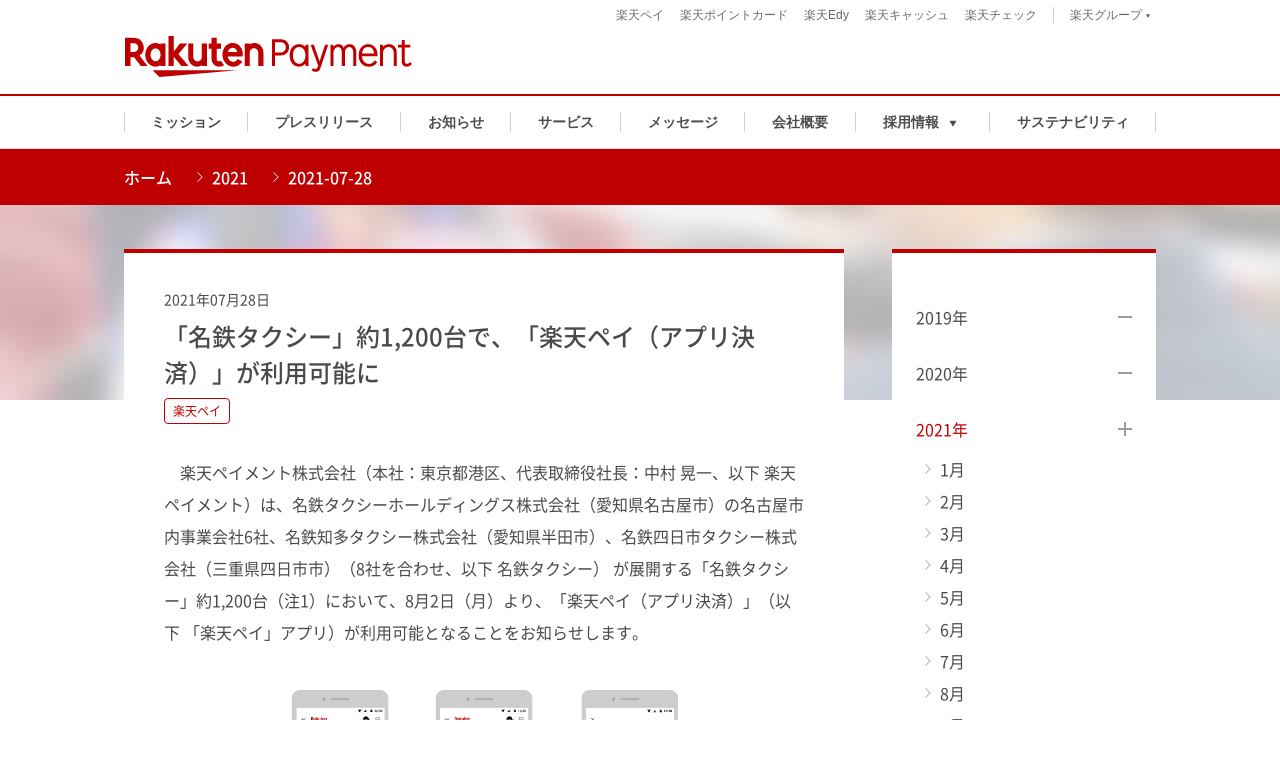

--- FILE ---
content_type: text/html
request_url: https://payment.rakuten.co.jp/news/2021072800/
body_size: 18483
content:
<!doctype html><html lang="ja"><head><meta charSet="UTF-8"/><title>「名鉄タクシー」約1,200台で、「楽天ペイ（アプリ決済）」が利用可能に｜楽天ペイメント株式会社</title><meta name="description" content=""/><meta name="author" content="楽天ペイメント株式会社"/><meta name="copyright" content="楽天ペイメント株式会社"/><meta name="viewport" content="width=device-width, initial-scale=1.0"/><meta name="apple-mobile-web-app-capable" content="no"/><meta name="format-detection" content="telephone=no"/><meta property="og:title" content="「名鉄タクシー」約1,200台で、「楽天ペイ（アプリ決済）」が利用可能に｜楽天ペイメント株式会社"/><meta property="og:description" content=""/><meta property="og:type" content="website"/><meta property="og:url" content="https://payment.rakuten.co.jp/news/2021072800/"/><meta property="og:image" content="/img/ogp.png"/><meta property="og:site_name" content="「名鉄タクシー」約1,200台で、「楽天ペイ（アプリ決済）」が利用可能に｜楽天ペイメント株式会社"/><meta name="twitter:card" content="summary_large_image"/><meta name="twitter:title" content="「名鉄タクシー」約1,200台で、「楽天ペイ（アプリ決済）」が利用可能に｜楽天ペイメント株式会社"/><meta name="twitter:description" content=""/><meta name="twitter:image" content="/img/ogp.png"/><link rel="canonical" href="https://payment.rakuten.co.jp/news/2021072800/"/><link rel="apple-touch-icon" href="/img/touch.png"/><link rel="shortcut icon" href="/img/favicon.ico"/><style type="text/css">.no-fouc {display: none;}</style><script type="text/javascript">document.documentElement.className = 'no-fouc';</script><link type="text/css" rel="stylesheet" href="/news/news.css?1647328835423"/><script type="text/javascript" src="/news/news.js?1647328835423" defer=""></script></head><body class="no-js red innerpages"><svg width="0" height="0" class="hide"><defs><symbol id="logo-pc" viewBox="0 0 286.65 41.13" version="1.1"><defs id="defs3737"><style id="style3735">.cls-1{fill:none}</style></defs><g transform="translate(-14.18 -12.3)" dataname="Layer 2" id="Layer_2"><g id="LogoPC"><rect y="0" x="0" id="rect3739" ry="2.83" rx="2.83" height="60.94" width="315.01" class="cls-1" fill="none"></rect><path id="path3741" d="M14.17 14.17h286.66v32.6H14.17z" class="cls-1" fill="none"></path><g id="g3760"><path fill="currentColor" class="cls-2" d="M169.83 15.59c4.83 0 8.25 3.32 8.25 8.08a7.85 7.85 0 0 1-8.25 8.1H164v10.75h-3.1V15.59zm-.2 13.31a5 5 0 0 0 5.16-5.23 5 5 0 0 0-5.16-5.21H164V28.9zm24.54 11.26a7.51 7.51 0 0 1-6.09 2.91c-5.65 0-9.52-4.62-9.52-11.33s3.9-11.29 9.58-11.29A7.65 7.65 0 0 1 194.2 23l.45-2h2.73v21.52h-2.73zm-12.32-8.42c0 4.89 2.67 8.45 6.29 8.45s6.27-3.52 6.27-8.42-2.64-8.45-6.3-8.45c-3.66 0-6.26 3.6-6.26 8.42zM217.18 21l-7.74 23.4a5.12 5.12 0 0 1-5 3.9 5.45 5.45 0 0 1-3.83-1.54l1.44-2.22a3.06 3.06 0 0 0 2.19.89c1.2 0 1.78-.52 2.36-2.12l.48-1.3-7.46-21h3.18l5.71 16.73L214 21zm5.28 1.88a6.31 6.31 0 0 1 5.07-2.43 5.37 5.37 0 0 1 5 3.7 6.91 6.91 0 0 1 6.16-3.7c4 0 6.53 3.32 6.53 8.38v13.69h-3.08V28.83c0-3.35-1.5-5.51-3.9-5.51s-4.38 2.43-4.38 5.51v13.69h-3.08V28.83c0-3.32-1.54-5.51-3.86-5.51s-4.42 2.64-4.42 5.51v13.69h-3.08V21H222zm43.72 15.7a9.73 9.73 0 0 1-8.65 4.49c-5.85 0-10-4.69-10-11.36 0-6.67 3.9-11.26 9.55-11.26 5.23 0 9.34 4.58 9.34 10.44a10 10 0 0 1-.14 1.67h-15.43a8.55 8.55 0 0 0 2.15 5.65 6.18 6.18 0 0 0 4.49 2.09 6.58 6.58 0 0 0 6.12-3.63zm-3.25-8.79c-.27-4-2.6-6.57-5.78-6.57a6 6 0 0 0-5.17 3 8.17 8.17 0 0 0-1.09 3.56zm8.99-7.12a8.7 8.7 0 0 1 5.92-2.22c4.62 0 7.77 3.52 7.77 8.66v13.41h-3.08V29.07c0-3.52-2-5.75-5.13-5.75a5.8 5.8 0 0 0-5.55 5.68v13.52h-3.08V21h2.74zm21.8-6.43V21h5.4v2.88h-5.4v14.3c0 1.33.75 2 2.19 2a2.67 2.67 0 0 0 2.6-1.64l2.32 1.61c-1.54 2.19-2.87 2.91-5.23 2.91-2.36 0-3.87-.93-4.59-2.88a7.37 7.37 0 0 1-.37-2.73V23.84h-3.7V21h3.7v-4.76zM125.44 46.77H41.82l6.66 6.66zM49.56 19.83v1a8.49 8.49 0 0 0-4.85-1.56c-5.86 0-10.31 5.34-10.31 11.9 0 6.56 4.45 11.91 10.31 11.91a8.43 8.43 0 0 0 4.85-1.57v1h5.15V19.83zm-4.85 17.78c-2.89 0-5-2.84-5-6.44 0-3.6 2.11-6.43 5-6.43s4.93 2.84 4.93 6.43-2.04 6.44-4.93 6.44zm46.11-17.78v13.33a4.24 4.24 0 1 1-8.44 0V19.83h-5.15v13.33c0 5.47 3.74 9.92 9.21 9.92a7.89 7.89 0 0 0 4.38-1.4v.84H96V19.83zm47.99 22.69V29.19a4.24 4.24 0 1 1 8.44 0v13.33h5.15V29.19c0-5.47-3.75-9.92-9.22-9.92a7.88 7.88 0 0 0-4.37 1.4v-.84h-5.15v22.69z" id="path3743"></path><path class="cls-2" d="M19.56 42.52v-8.79h3.81L30 42.52h6.75l-8-10.61a9.77 9.77 0 0 0-5.67-17.74h-8.9v28.35zm0-23h3.51a4.39 4.39 0 1 1 0 8.78h-3.51zm90.29 17.63a3.09 3.09 0 0 1-1.72.56 2.54 2.54 0 0 1-2.43-2.79v-9.71h4.4v-5.38h-4.4v-5.66h-5.15v5.66h-2.72v5.38h2.72V35a7.76 7.76 0 0 0 7.66 8.1 10.58 10.58 0 0 0 5-1.43zm-42.33-6.69l8.83-10.63h-7.22l-6.18 7.9V12.3h-5.3v30.22h5.3V33.2l7.6 9.32h7.22z" id="path3745" fill="#bf0000"></path><path class="cls-2" d="M121.75 19.25c-6 0-10.24 5.24-10.24 11.92 0 7 5.37 11.93 10.75 11.93 2.71 0 6.19-.93 9.12-5.08l-4.55-2.63c-3.52 5.19-9.38 2.55-10.06-2.63h14.84c1.27-8.15-4-13.51-9.86-13.51zm4.49 9H117c1.05-5.32 8.24-5.63 9.24-.01z" id="path3747" fill="#bf0000"></path></g></g></g></symbol><symbol id="logo-sp" viewBox="0 0 139.95 74.14"><defs id="defs3828"><style id="style3826">.cls-1{fill:none}.cls-2{fill:#bf0000}</style></defs><g transform="translate(-14.17 -12.3)" id="Layer_3" dataname="Layer 3"><g id="LogoSP"><rect y="0" x="0" class="cls-1" width="166.57" height="94.83" rx="2.83" ry="2.83" id="rect3830" fill="none"></rect><path class="cls-1" d="M14.17 14.17h138.22v66.49H14.17z" id="path3832" fill="none"></path><g id="g3851"><path id="path3834" d="M23.1 53.73c4.83 0 8.25 3.32 8.25 8.08a7.85 7.85 0 0 1-8.25 8.1h-5.85v10.75h-3.08V53.73zM22.9 67a5.22 5.22 0 0 0 0-10.44h-5.65V67zm24.54 11.3a7.5 7.5 0 0 1-6.09 2.91c-5.65 0-9.51-4.62-9.51-11.33s3.9-11.29 9.58-11.29a7.64 7.64 0 0 1 6 2.53l.45-2h2.74v21.54h-2.69zm-12.32-8.42c0 4.89 2.67 8.45 6.3 8.45s6.26-3.52 6.26-8.42-2.64-8.45-6.3-8.45c-3.66 0-6.26 3.6-6.26 8.42zM70.45 59.1l-7.73 23.44a5.12 5.12 0 0 1-5 3.9 5.46 5.46 0 0 1-3.84-1.54l1.44-2.22a3.08 3.08 0 0 0 2.19.89c1.2 0 1.78-.52 2.36-2.12l.48-1.3-7.42-21.05h3.18l5.72 16.73 5.4-16.73zm5.29 1.9a6.28 6.28 0 0 1 5.06-2.43 5.37 5.37 0 0 1 5 3.69 6.93 6.93 0 0 1 6.2-3.67c4 0 6.54 3.32 6.54 8.38v13.69h-3.09V67c0-3.35-1.51-5.51-3.9-5.51-2.39 0-4.38 2.4-4.38 5.51v13.66h-3.08V67c0-3.32-1.54-5.51-3.87-5.51S75.81 64.1 75.81 67v13.66h-3.08V59.1h2.56zm43.72 15.72a9.76 9.76 0 0 1-8.66 4.49c-5.85 0-10-4.69-10-11.36 0-6.67 3.9-11.26 9.55-11.26 5.24 0 9.34 4.58 9.34 10.44a9 9 0 0 1-.14 1.67h-15.42a8.46 8.46 0 0 0 2.19 5.65 6.16 6.16 0 0 0 4.48 2.09 6.58 6.58 0 0 0 6.13-3.63zm-3.25-8.79c-.28-4-2.6-6.57-5.79-6.57a6 6 0 0 0-5.16 3 8 8 0 0 0-1.1 3.56zm8.99-7.12a8.7 8.7 0 0 1 5.92-2.22c4.61 0 7.76 3.52 7.76 8.66v13.41h-3.08V67.21c0-3.52-2-5.75-5.13-5.75a5.79 5.79 0 0 0-5.54 5.65v13.55h-3.08V59.1h2.73zm21.8-6.43v4.72h5.41V62H147v14.3c0 1.33.75 2 2.19 2a2.67 2.67 0 0 0 2.6-1.64l2.33 1.61c-1.54 2.19-2.88 2.91-5.24 2.91-2.36 0-3.86-.93-4.58-2.88a7.14 7.14 0 0 1-.38-2.73V62h-3.7v-2.9h3.7v-4.72zm-21.56-7.61H41.82l6.66 6.66zM49.56 19.83v1a8.43 8.43 0 0 0-4.85-1.57c-5.86 0-10.31 5.34-10.31 11.9 0 6.56 4.45 11.91 10.31 11.91a8.43 8.43 0 0 0 4.85-1.57v1h5.15V19.83zm-4.85 17.78c-2.89 0-5-2.84-5-6.44 0-3.6 2.11-6.43 5-6.43s4.93 2.84 4.93 6.43-2.03 6.44-4.93 6.44zm46.11-17.78v13.33a4.24 4.24 0 1 1-8.44 0V19.83h-5.15v13.33c0 5.47 3.74 9.92 9.21 9.92a7.89 7.89 0 0 0 4.38-1.4v.84H96V19.83zm47.99 22.69V29.19a4.24 4.24 0 1 1 8.44 0v13.33h5.15V29.19c0-5.47-3.74-9.92-9.22-9.92a7.88 7.88 0 0 0-4.37 1.4v-.84h-5.15v22.69z" class="cls-2" fill="currentColor"></path><path id="path3836" d="M19.56 42.52v-8.79h3.81L30 42.52h6.75l-8-10.61a9.77 9.77 0 0 0-5.67-17.74h-8.9v28.35zm0-23h3.51a4.39 4.39 0 1 1 0 8.78h-3.51zm90.29 17.63a3.09 3.09 0 0 1-1.72.56 2.54 2.54 0 0 1-2.43-2.79v-9.71h4.41v-5.38h-4.41v-5.66h-5.15v5.66h-2.72v5.38h2.72V35a7.76 7.76 0 0 0 7.66 8.1 10.58 10.58 0 0 0 5-1.43zm-42.33-6.69l8.83-10.63h-7.22l-6.18 7.9V12.3h-5.3v30.22h5.3V33.2l7.6 9.32h7.22z" class="cls-2" fill="currentColor"></path><path id="path3838" d="M121.75 19.25c-6 0-10.24 5.24-10.24 11.92 0 7 5.37 11.93 10.75 11.93 2.71 0 6.19-.93 9.12-5.08l-4.55-2.63c-3.52 5.19-9.38 2.55-10.06-2.63h14.84c1.27-8.15-4-13.51-9.86-13.51zm4.49 9H117c1.05-5.32 8.24-5.62 9.24-.01z" class="cls-2" fill="currentColor"></path></g></g></g></symbol><symbol id="slant" viewBox="0 0 1280 125" preserveAspectRatio="none"><path fill="currentColor" fill-rule="evenodd" d="M1280 0v124.4H0z"></path></symbol><symbol id="rpay-logo" viewBox="0 0 120 120"><title>楽天ペイ</title><g fill="#BF0000" fill-rule="nonzero"><path d="M104.601 51.06l-7.343 22.256c-.78 2.373-2.502 3.705-4.711 3.705a5.163 5.163 0 0 1-3.64-1.463l1.365-2.111c.65.584 1.267.844 2.08.844 1.137 0 1.689-.487 2.242-2.014l.454-1.235-7.083-19.983h3.022l5.426 15.89 5.134-15.89h3.054zM82.233 69.288c-1.592 1.884-3.412 2.761-5.784 2.761-5.36 0-9.033-4.386-9.033-10.755 0-6.368 3.705-10.722 9.098-10.722 2.437 0 4.127.715 5.751 2.405l.423-1.918h2.6v20.47h-2.6l-.455-2.241zm-11.697-7.994c0 4.647 2.534 8.026 5.978 8.026 3.445 0 5.946-3.347 5.946-7.993 0-4.679-2.501-8.025-5.978-8.025-3.412 0-5.946 3.411-5.946 7.992zM58.381 45.958c4.582 0 7.831 3.152 7.831 7.668 0 4.517-3.249 7.701-7.83 7.701h-5.557v10.202h-2.924V45.96h8.48zm-.195 12.64c2.86 0 4.907-2.08 4.907-4.972 0-2.891-2.015-4.938-4.907-4.938h-5.36v9.91h5.36z"></path><g><path d="M19.89 78.124l-4.491-3.768h31.493zM25.004 71.53v-8.348h3.618l6.263 8.347h6.402L33.72 61.456c2.359-1.692 3.908-4.445 3.908-7.563 0-5.121-4.164-9.28-9.285-9.28H19.89v26.916h5.114zm0-21.807h3.338a4.18 4.18 0 0 1 4.175 4.17 4.18 4.18 0 0 1-4.175 4.174h-3.338v-8.344z"></path></g></g></symbol><symbol id="edy-logo" viewBox="0 0 120 120"><title>楽天Edy</title><g fill="none" fill-rule="nonzero"><path fill="#0E0046" d="M92.315 86.78l-7.605 22.293a6.22 6.22 0 0 1-5.916 4.454 6.296 6.296 0 0 1-4.893-2.273l3-3.22c.34.52.917.837 1.538.845a1.572 1.572 0 0 0 1.47-1.276l.136-.431-7.369-20.392h5.256l4.555 13.285 4.555-13.285h5.273zM63.811 105.963a6.507 6.507 0 0 1-5.188 2.443c-5.29 0-9.584-4.986-9.584-11.088 0-6.101 4.42-11.045 9.846-11.045a5.915 5.915 0 0 1 4.926 2.46v-8.958h5.02v28.098h-4.352l-.668-1.91zm-9.726-8.645c0 3.55 2.171 6.397 4.884 6.397 2.713 0 4.86-2.645 4.86-6.363 0-3.718-2.046-6.389-4.894-6.389-2.712 0-4.85 2.814-4.85 6.355zM34.394 86.206v5.526h9.845v4.682h-9.845v6.77h11.08v4.69h-16.1V81.514h16.1v4.69z"></path><path fill="#BF0000" d="M41.535 77.51l-8.789-7.378h61.657zM51.55 64.597V48.254h7.081l12.262 16.343h12.54L68.612 44.882a18.169 18.169 0 0 0-10.52-32.958H41.534v52.673H51.55zm0-42.693h6.54a8.172 8.172 0 1 1 0 16.335h-6.54V21.904z"></path></g></symbol><symbol id="rpoint-logo" viewBox="0 0 120 120"><title>楽天ポイントカード </title><g fill="none" fill-rule="nonzero"><path fill="#000" d="M99.515 89.163v18.71H95.18v-18.71h-6.22v-4.048h16.775v4.048zM72.887 85.115l8.096 13.936V85.115h4.37v22.758h-4.37L72.887 93.27v14.603h-4.335V85.115zM62.823 107.873h-4.336V85.115h4.336zM54.321 96.507c0 7.082-3.963 11.831-9.887 11.831s-9.896-4.74-9.896-11.831c0-7.09 3.963-11.83 9.955-11.83s9.828 4.774 9.828 11.83zm-15.152 0c0 4.8 2.028 7.775 5.265 7.775 3.236 0 5.265-3.009 5.265-7.809 0-4.943-1.944-7.774-5.299-7.774-3.355 0-5.231 2.864-5.231 7.808zM24.194 85.115a7.707 7.707 0 1 1 0 15.415h-3.912v7.343h-4.327V85.115h8.24zm-.287 11.358a3.558 3.558 0 0 0 3.499-3.701 3.482 3.482 0 0 0-3.499-3.609h-3.625v7.31h3.625z"></path><path fill="#BF0000" d="M41.544 77.51l-8.798-7.378h61.657zM51.55 64.597V48.254h7.09L70.9 64.597h12.533L68.62 44.882a18.169 18.169 0 0 0-10.53-32.958H41.535v52.673H51.55zm0-42.693h6.54a8.172 8.172 0 1 1 0 16.335h-6.54V21.904z"></path></g></symbol><symbol id="rcheck-logo" viewBox="0 0 79 40"><title>楽天チェック</title><path fill="#BF0000" d="M9.683 29.986h4.556c.285 0 1.31 0 1.31 1.373 0 1.145-.74 1.316-1.31 1.316H9.626c-.171 1.66-.513 3.262-1.994 4.922-.626.743-2.221 2.231-3.303 2.231-.912.057-1.481-.8-1.481-1.43 0-.573.342-.802 1.025-1.317 1.196-.8 2.62-1.945 2.962-4.349H1.31c-.627 0-1.31-.228-1.31-1.316 0-1.373 1.025-1.373 1.31-1.373h5.582v-1.717c-1.253.23-3.019.515-3.93.515-1.082 0-1.367-.915-1.367-1.488 0-1.03.797-1.144 1.595-1.201 2.734-.287 4.727-.63 6.664-1.26 1.538-.514 1.708-.572 1.993-.572.854 0 1.31.859 1.31 1.488 0 .63-.512.916-1.31 1.202-.57.172-1.424.458-2.107.63v2.346h-.057zm14.125 6.752h3.873c.513 0 1.254.172 1.254 1.202 0 1.087-.684 1.259-1.253 1.259H17.428c-.57 0-1.253-.286-1.253-1.26 0-1.03.627-1.2 1.253-1.2h3.873v-5.265H18.34c-.57 0-1.253-.172-1.253-1.202s.684-1.202 1.253-1.202h8.43c.285 0 1.253 0 1.253 1.202 0 1.03-.683 1.202-1.253 1.202h-2.962v5.264zm7.177-8.126c.57 0 .797.344 1.253 1.088.911 1.545 1.082 1.945 1.082 2.288 0 .687-.74 1.145-1.367 1.145-.57 0-.683-.172-1.31-1.373-.114-.23-.683-1.145-.854-1.545-.114-.23-.171-.401-.171-.573.057-.686 1.025-1.03 1.367-1.03zm7.974 7.611C36.795 38.97 33.719 40 33.092 40c-.626 0-1.196-.687-1.196-1.373 0-.63.228-.744 1.367-1.26 1.652-.743 4.785-2.346 5.696-7.496.228-1.201.399-1.716 1.31-1.716.684 0 1.367.343 1.367 1.144.057.801-.684 4.406-2.677 6.924zm-4.443-8.47c.57 0 .855.344 1.367 1.317.342.572.855 1.66.855 2.117 0 .801-.798 1.145-1.31 1.145-.627 0-.74-.286-1.31-1.373-.228-.458-.456-.973-.798-1.488-.114-.172-.228-.4-.228-.63.114-.687.855-1.087 1.424-1.087zm19.992-1.258c.969 0 1.994.229 1.994 1.66 0 1.258-1.196 4.978-3.588 7.725-2.45 2.747-5.582 4.12-6.494 4.12-.968 0-1.424-.916-1.424-1.545 0-.744.456-.916 1.595-1.43 5.013-2.347 6.664-7.04 6.664-7.612 0-.229-.17-.229-.512-.229h-4.329c-.057.115-1.14 1.66-2.677 3.148-.684.63-1.082.916-1.595.916-.797 0-1.48-.687-1.48-1.431 0-.458.113-.572.968-1.373 2.22-2.175 3.075-3.777 3.816-5.208.285-.572.57-.916 1.31-.916.797 0 1.538.458 1.538 1.088 0 .286-.114.63-.342 1.087h4.556zm9.171-6.753H16.062l3.816 3.777 43.8-3.777zM20.505 4.292v.572c-.912-.572-1.709-.858-2.791-.858-3.36 0-5.867 3.033-5.867 6.81 0 3.776 2.563 6.81 5.867 6.81 1.082 0 1.88-.344 2.79-.916v.572h2.906V4.292h-2.905zm-2.791 10.186c-1.652 0-2.848-1.602-2.848-3.662 0-2.06 1.196-3.663 2.848-3.663s2.79 1.602 2.79 3.663c0 2.06-1.138 3.662-2.79 3.662zM43.971 4.292v7.61c0 1.431-.968 2.633-2.392 2.633s-2.392-1.202-2.392-2.632V4.292h-2.905v7.61c0 3.148 2.107 5.666 5.24 5.666 1.424 0 2.506-.801 2.506-.801v.458h2.962V4.292h-3.019zm27.339 12.99V9.67c0-1.43.97-2.632 2.393-2.632 1.424 0 2.392 1.201 2.392 2.632v7.61H79V9.67c0-3.147-2.107-5.665-5.24-5.665-1.424 0-2.506.8-2.506.8v-.514h-2.962v12.99h3.019z"></path><path fill="#BF0000" d="M3.417 17.282v-5.036h2.165l3.759 5.036h3.816l-4.556-6.066a5.618 5.618 0 002.335-4.578c0-3.09-2.506-5.608-5.582-5.608H.342v16.195h3.075v.057zm0-13.105h1.994c1.367 0 2.506 1.145 2.506 2.518 0 1.374-1.14 2.518-2.506 2.518H3.417V4.177zm51.376 10.072c-.285.172-.57.343-.968.343-.456 0-1.367-.343-1.367-1.602V7.44h2.506V4.291h-2.506V1.03h-2.962v3.262h-1.538v3.09h1.538v5.608c0 2.918 2.164 4.635 4.386 4.635.797 0 1.936-.286 2.848-.801l-1.937-2.575zM30.7 10.415l5.012-6.123h-4.1l-3.532 4.52V0h-3.02v17.282h3.019V11.96l4.329 5.322h4.158L30.7 10.415z"></path><path fill="#BF0000" d="M61.571 4.006c-3.417 0-5.81 2.975-5.81 6.81 0 4.005 3.076 6.81 6.095 6.81 1.538 0 3.531-.516 5.183-2.92l-2.563-1.487c-1.994 2.976-5.354 1.488-5.753-1.488h8.43c.797-4.692-2.221-7.725-5.582-7.725zm2.563 5.093h-5.297c.627-3.033 4.728-3.205 5.297 0z"></path></symbol><symbol id="rwallet-logo" viewBox="0 0 75 40" fill="none"><path fill="#002896" d="M3.198 25.099L5.249 35.94 7.65 25.1h3.027l2.422 10.842 2.05-10.842h3.022l-3.279 14.36h-3.594l-2.106-9.05-2.148 9.05h-3.59L.172 25.1h3.027zm22.651 13.322c-.734.875-1.688 1.333-2.84 1.333-2.898 0-5.244-2.72-5.244-6.042 0-3.323 2.421-6.022 5.389-6.022 1.12 0 1.998.438 2.695 1.334l.364-1.062h2.384v11.5h-2.384l-.364-1.04zm-5.336-4.704c0 1.936 1.19 3.488 2.678 3.488 1.538 0 2.658-1.44 2.658-3.467 0-2.042-1.12-3.482-2.679-3.482-1.484-.01-2.657 1.525-2.657 3.461zm12.61-9.567h-2.748v15.31h2.748V24.15zm4.532 0h-2.748v15.31h2.748V24.15zm11.631 13.034c-1.301 1.77-2.77 2.57-4.692 2.57-3.316 0-5.7-2.517-5.7-6.02 0-3.43 2.33-6.06 5.335-6.06 2.968 0 5.336 2.684 5.336 6.006 0 .294-.016.55-.054.837h-7.575c.183 1.627 1.227 2.63 2.733 2.63.825 0 1.575-.459 2.239-1.334l2.378 1.371zm-2.823-5.002c-.273-1.371-1.044-2.08-2.218-2.08-1.12 0-1.96.767-2.255 2.08h4.473zm8.073-6.737v2.518h3.096v2.554h-3.096v5.84c0 .512.31.838.825.838.53 0 .9-.31 1.264-1.024l2.202 1.258c-1.029 1.696-2.02 2.32-3.777 2.32-1.505 0-2.748-.784-3.096-1.936-.091-.33-.166-.986-.166-1.605v-5.685h-1.982v-2.555h1.982v-2.517h2.748m5.7-6.907H15.44l3.567 3.552 41.229-3.552zM19.586 4.176v.539c-.83-.528-1.58-.832-2.598-.832-3.14 0-5.523 2.848-5.523 6.346 0 3.5 2.384 6.347 5.523 6.347 1.023 0 1.768-.304 2.598-.832v.539h2.76V4.176h-2.76zm-2.598 9.483c-1.548 0-2.678-1.515-2.678-3.435 0-1.915 1.135-3.435 2.678-3.435 1.548 0 2.641 1.52 2.641 3.435 0 1.92-1.093 3.435-2.64 3.435zM41.69 4.176v7.11c0 1.332-.922 2.458-2.261 2.458-1.34 0-2.26-1.126-2.26-2.459v-7.11h-2.76v7.11c0 2.917 2.004 5.29 4.934 5.29 1.355 0 2.346-.746 2.346-.746v.448h2.76V4.176h-2.76zm25.709 12.101V9.168c0-1.333.921-2.459 2.26-2.459 1.34 0 2.261 1.126 2.261 2.46v7.108h2.759V9.168c0-2.917-2.004-5.29-4.934-5.29-1.355 0-2.346.746-2.346.746v-.448h-2.76v12.101h2.76z"></path><path fill="#002896" d="M3.514 16.277V11.59h2.042l3.535 4.688h3.61L8.433 10.62a5.217 5.217 0 002.202-4.251c0-2.875-2.352-5.21-5.24-5.21H.628v15.12h2.887zm0-12.245h1.88a2.354 2.354 0 012.358 2.341A2.355 2.355 0 015.395 8.72h-1.88V4.032zm48.37 9.381a1.662 1.662 0 01-.922.299c-.45 0-1.302-.341-1.302-1.483V7.051h2.358V4.176H49.66V1.163h-2.758v3.013h-1.458V7.05h1.457v5.216c0 2.704 2.047 4.314 4.104 4.314.766 0 1.832-.25 2.7-.762l-1.821-2.406zM29.207 9.845l4.73-5.669H30.07L26.76 8.39V.16h-2.84v16.117h2.84v-4.97l4.07 4.97h3.87l-5.492-6.432z"></path><path fill="#002896" d="M58.26 3.867c-3.194 0-5.487 2.794-5.487 6.357 0 3.75 2.877 6.357 5.76 6.357 1.456 0 3.32-.496 4.885-2.709l-2.437-1.403c-1.886 2.768-5.025 1.36-5.39-1.402h7.945c.686-4.342-2.138-7.2-5.277-7.2zm2.404 4.794h-4.97c.583-2.832 4.435-2.992 4.97 0z"></path></symbol><symbol id="map-icon" viewBox="0 0 32 32"><title>rexicon-32-location-f</title><g><rect width="32" height="32" style="fill:none"></rect><path d="M16,3A10,10,0,0,0,6,13c0,7,10,16,10,16s10-9,10-16A10,10,0,0,0,16,3Zm0,13a3,3,0,1,1,3-3A3,3,0,0,1,16,16Z" fill="currentColor"></path></g></symbol><symbol id="menu-icon" viewBox="0 0 32 32"><g fill="#333"><path d="M4 6h24v2H4zM4 15h24v2H4zM4 24h24v2H4z"></path></g><path fill="none" d="M0 0h32v32H0z"></path></symbol><symbol id="mission-slant-top" viewBox="0 0 1280 676"><path d="M0 0l1280 241.135V676L0 414.854z" fill="#FFE8E8" fill-rule="evenodd"></path></symbol><symbol id="mission-slant-bottom" viewBox="0 0 1280 370"><path d="M0 0h1280v87.784L0 370z" fill="#FFE8E8" fill-rule="evenodd"></path></symbol><symbol id="services-slant" viewBox="0 0 1280 370"><path d="M0 370h1280v-87.784L0 0z" fill="#FFE8E8" fill-rule="evenodd"></path></symbol><symbol id="arrow" viewBox="0 0 32 32"><title>rexicon-32-chevron-right</title><g><rect width="32" height="32" style="fill:none"></rect><polygon class="arrow-color" points="10.207 3 8.793 4.414 20.379 16 8.793 27.586 10.207 29 23.207 16 10.207 3" fill="currentColor"></polygon></g></symbol><symbol id="up-button" width="36" height="48" viewBox="0 0 36 48"><defs><filter id="a" width="150%" height="136.4%" x="-25%" y="-18.2%" filterUnits="objectBoundingBox"><feOffset dy="2" in="SourceAlpha" result="shadowOffsetOuter1"></feOffset><feGaussianBlur in="shadowOffsetOuter1" result="shadowBlurOuter1" stdDeviation="1"></feGaussianBlur><feColorMatrix in="shadowBlurOuter1" result="shadowMatrixOuter1" values="0 0 0 0 0 0 0 0 0 0 0 0 0 0 0 0 0 0 0.1 0"></feColorMatrix><feMerge><feMergeNode in="shadowMatrixOuter1"></feMergeNode><feMergeNode in="SourceGraphic"></feMergeNode></feMerge></filter></defs><g fill="none" fill-rule="evenodd" filter="url(#a)" transform="translate(2)"><rect width="31" height="43" x=".5" y=".5" fill="#FFF" stroke="#BF0000" rx="4"></rect><path d="M4 4h24v24H4z"></path><path fill="#BF0000" fill-rule="nonzero" d="M8 16l1.41 1.41L15 11.83V24h2V11.83l5.58 5.59L24 16l-8-8z"></path><text fill="#BF0000" font-family="NotoSansCJKjp-Medium, Noto Sans CJK JP" font-size="10" font-weight="400"><tspan x="9" y="37">UP</tspan></text></g></symbol><symbol id="sp-language-icon" width="24" height="24" viewBox="0 0 24 24"><g fill="none" fill-rule="evenodd"><g fill="currentColor"><path id="sp-language-icon-english" fill="currentColor" d="M7.286 5.318L8.208 8H6.363l.923-2.682zM5.774 9.714h3.024l.59 1.715h1.755L8.489 3.714H6.081L3.43 11.43h1.755l.59-1.715z"></path><path id="sp-language-icon-japanese" fill="currentColor" fill-rule="nonzero" d="M13.092 9.862l-.01-1.273c.561.095 1.008.133 1.758.133h.21c.009-.142.009-.142.037-.494.01-.161.01-.18.01-.446 0-.143 0-.152-.01-.247l1.387.066c-.076.247-.104.447-.152 1.083 1.586-.095 2.783-.256 3.572-.494l.066 1.302c-.142.01-.19.019-.399.047-.988.143-2.507.285-3.324.304 0 .124 0 .124-.02.352-.009.114-.009.209-.009.389a4.847 4.847 0 0 1 1.187-.114c.095 0 .181.01.333.029.095-.304.133-.456.161-.665l1.283.36c-.029.067-.029.067-.124.305-.066.19-.066.19-.104.266.39.114.665.247.978.503.57.465.846 1.045.846 1.786 0 1.092-.608 1.976-1.71 2.489-.475.218-1.007.342-1.929.465-.151-.532-.246-.77-.57-1.33.722 0 1.207-.085 1.691-.275.732-.295 1.14-.808 1.14-1.435 0-.522-.256-.864-.836-1.13-.503 1.092-.969 1.786-1.7 2.517-.893.903-1.7 1.33-2.508 1.33-.969 0-1.624-.722-1.624-1.786 0-.798.332-1.558.95-2.166.37-.38.731-.608 1.301-.854 0-.266.01-.599.029-.998h-.266c-.18 0-.247 0-.76-.019-.124-.01-.276-.01-.456-.019h-.171c-.057 0-.133 0-.257.02zm1.9 2.308c-.636.428-.997.998-.997 1.606 0 .399.17.636.475.636.228 0 .437-.085.684-.275a12.295 12.295 0 0 1-.162-1.967zm1.197-.475c.01.722.029 1.093.076 1.587.58-.713.808-1.074 1.092-1.72-.095-.019-.095-.019-.265-.019-.314 0-.627.048-.903.152z"></path><path d="M22.286 18H15.093l-.51.567L12 21.437l-2.583-2.87-.51-.567H1.714V1.714h20.572V18zm0-18H1.714A1.72 1.72 0 0 0 0 1.714V18a1.72 1.72 0 0 0 1.714 1.714h6.429L12 24l3.857-4.286h6.429A1.72 1.72 0 0 0 24 18V1.714A1.72 1.72 0 0 0 22.286 0z"></path></g><path d="M-16-16h56v56h-56z"></path></g></symbol><symbol id="pdf-icon" width="24" height="24" viewBox="0 0 24 24" fill="none"><path fill-rule="evenodd" clip-rule="evenodd" d="M19.5 21H4.5V3H13.5V1.5H4.5C3.672 1.5 3 2.172 3 3V21C3 21.828 3.672 22.5 4.5 22.5H19.5C20.328 22.5 21 21.828 21 21V9H19.5V21Z" fill="currentColor"></path><path fill-rule="evenodd" clip-rule="evenodd" d="M16.5 7.5H21L15 1.5V6C15 6.828 15.672 7.5 16.5 7.5Z" fill="currentColor"></path><path fill-rule="evenodd" clip-rule="evenodd" d="M8.02513 12.9001H7.05013V11.5501H8.02513C8.39713 11.5501 8.69938 11.8531 8.69938 12.2251C8.69938 12.5971 8.39713 12.9001 8.02513 12.9001ZM8.02512 10.5001H6.00012V15.7501H7.05012V13.9494H8.02512C8.97837 13.9494 9.75012 13.1776 9.75012 12.2251C9.75012 11.2726 8.97837 10.5001 8.02512 10.5001Z" fill="currentColor"></path><path fill-rule="evenodd" clip-rule="evenodd" d="M13.1998 13.5C13.1998 14.1615 12.6613 14.7 11.9998 14.7H11.5505V11.55H11.9998C12.6613 11.55 13.1998 12.0885 13.1998 12.75V13.5ZM11.9998 10.5H10.4998V15.75H11.9998C13.238 15.75 14.2498 14.7375 14.2498 13.5V12.75C14.2498 11.5125 13.238 10.5 11.9998 10.5Z" fill="currentColor"></path><path fill-rule="evenodd" clip-rule="evenodd" d="M18 11.5499V10.4999H16.05H15V15.7499H16.05V13.7999H17.7V12.7499H16.05V11.5499H18Z" fill="currentColor"></path></symbol><symbol id="logo-careers" viewBox="0 0 90 21" fill="none"><path fill="#000" d="M15.288 4.184C13.608 1.832 11.568.728 8.904.728 4.224.728.84 4.88.84 10.64c0 5.808 3.336 9.744 8.256 9.744 2.592 0 4.512-1.056 6.144-3.384l-1.632-1.512c-1.128 1.944-2.568 2.88-4.488 2.88-3.648 0-5.976-3-5.976-7.704 0-4.68 2.352-7.92 5.784-7.92 1.824 0 3.264.888 4.656 2.832l1.704-1.392zM28.078 20h1.92V4.88h-1.92l-.312 1.416c-1.2-1.248-2.448-1.776-4.248-1.776-3.984 0-6.72 3.216-6.72 7.92s2.712 7.944 6.672 7.944c1.752 0 3.096-.648 4.272-2.04L28.078 20zM23.494 6.536c2.568 0 4.416 2.472 4.416 5.928 0 3.432-1.848 5.904-4.392 5.904-2.544 0-4.416-2.496-4.416-5.928 0-3.384 1.872-5.904 4.392-5.904zM36.092 4.88h-1.848V20h2.16V9.872c0-1.608 1.824-3.048 4.2-3.336V4.52c-1.752.144-3.528.888-4.296 1.824l-.216-1.464zm7.128 6.192c.12-1.104.336-1.752.768-2.496.792-1.32 2.136-2.112 3.624-2.112 2.232 0 3.864 1.824 4.056 4.608H43.22zm8.952 4.824c-.792 1.608-2.376 2.544-4.296 2.544-1.152 0-2.28-.528-3.144-1.464-.96-1.032-1.416-2.208-1.536-3.96h10.848c.072-.456.096-.768.096-1.176 0-4.104-2.88-7.32-6.552-7.32-3.96 0-6.696 3.24-6.696 7.896 0 4.68 2.88 7.968 6.984 7.968 2.664 0 4.776-1.104 6.072-3.144l-1.776-1.344zm5.93-4.824c.12-1.104.337-1.752.769-2.496.792-1.32 2.136-2.112 3.624-2.112 2.232 0 3.864 1.824 4.056 4.608h-8.448zm8.953 4.824c-.792 1.608-2.376 2.544-4.296 2.544-1.152 0-2.28-.528-3.144-1.464-.96-1.032-1.416-2.208-1.536-3.96h10.848c.072-.456.096-.768.096-1.176 0-4.104-2.88-7.32-6.552-7.32-3.96 0-6.696 3.24-6.696 7.896 0 4.68 2.88 7.968 6.984 7.968 2.664 0 4.776-1.104 6.072-3.144l-1.776-1.344zM73.874 4.88h-1.849V20h2.16V9.872c0-1.608 1.825-3.048 4.2-3.336V4.52c-1.752.144-3.528.888-4.296 1.824l-.215-1.464zM89.03 6.416c-1.32-1.32-2.712-1.896-4.608-1.896-2.88 0-4.8 1.608-4.8 4.032 0 1.92.984 3.12 3.336 4.104 1.92.792 2.592 1.128 3.144 1.536.816.624 1.248 1.368 1.248 2.088 0 1.296-1.104 2.088-2.88 2.088-1.56 0-2.688-.528-3.864-1.824l-1.512 1.368c1.296 1.656 3.048 2.472 5.352 2.472 3.192 0 5.208-1.608 5.208-4.128 0-1.992-1.152-3.288-4.08-4.584-2.52-1.08-2.52-1.08-2.808-1.296-.576-.384-.84-.936-.84-1.728 0-1.272 1.008-2.112 2.496-2.112 1.152 0 2.304.576 3.048 1.488l1.56-1.608z"></path></symbol><symbol id="recruit-interviewees-triangle" viewBox="0 0 1063 144" fill="none"><path fill="currentColor" d="M0 143.698l1063.36-45.012V0L0 143.698z"></path></symbol><symbol id="recruit-interviewees-illusion" viewBox="0 0 1170 157" fill="none"><path fill="#fff" d="M1170 157V0L0 157h1170z"></path></symbol><symbol id="cross" xmlns="http://www.w3.org/2000/svg" fill="none" viewBox="0 0 18 17"><path stroke="currentColor" d="M4.757 4.243l8.485 8.485m-8.485 0l8.485-8.485"></path></symbol><symbol id="hamburger" xmlns="http://www.w3.org/2000/svg" fill="none" viewBox="0 0 24 24"><path fill="currentColor" fill-rule="evenodd" d="M3 6h18V4.5H3V6zm0 6.75h18v-1.5H3v1.5zm0 6.75h18V18H3v1.5z" clip-rule="evenodd"></path></symbol><symbol id="home" xmlns="http://www.w3.org/2000/svg" fill="none" viewBox="0 0 22 20"><path fill="currentColor" fill-rule="evenodd" d="M.5 10.75L11 .25l10.5 10.5h-3v7.5a1.5 1.5 0 01-1.5 1.5h-1.5v-1.5H17v-9h.878L11 2.371 4.121 9.25H5v9h1.5v1.5H5a1.5 1.5 0 01-1.5-1.5v-7.5h-3zm12 3v4.5h-3v-4.5h3zm-3-1.5h3a1.5 1.5 0 011.5 1.5v6H8v-6a1.5 1.5 0 011.5-1.5z" clip-rule="evenodd"></path></symbol><symbol id="chevron" xmlns="http://www.w3.org/2000/svg" fill="none" viewBox="0 0 16 24"><path fill="currentColor" fill-rule="evenodd" d="M5.207 6.5l-.707.707L10.293 13 4.5 18.793l.707.707 6.5-6.5-6.5-6.5z" clip-rule="evenodd"></path></symbol><symbol id="newWindow" xmlns="http://www.w3.org/2000/svg" fill="none" viewBox="0 0 10 11"><path fill="currentColor" fill-rule="evenodd" d="M6.875 8.625H1.25V4.562h.625v-.625H1.25a.625.625 0 00-.625.626v4.062c0 .345.28.625.625.625h5.625c.345 0 .625-.28.625-.625v-.938h-.625v.938z" clip-rule="evenodd"></path><path fill="currentColor" fill-rule="evenodd" d="M3.125 3H8.75v-.625H3.125V3zm0 3.438H8.75V3.624H3.125v2.813zM8.75 1.75H3.125a.625.625 0 00-.625.625v4.063c0 .345.28.625.625.625H8.75c.345 0 .625-.28.625-.625V2.375a.625.625 0 00-.625-.625z" clip-rule="evenodd"></path></symbol><svg id="globe" xmlns="http://www.w3.org/2000/svg" width="16" height="16" fill="none"><path fill="currentColor" fill-rule="evenodd" d="M9.71 13.748c.361-.586.663-1.355.885-2.248h2.268a6.018 6.018 0 01-3.153 2.248zM3.136 11.5h2.269c.221.893.523 1.662.885 2.248A6.018 6.018 0 013.136 11.5zM6.29 2.252c-.362.587-.663 1.355-.885 2.248H3.136A6.015 6.015 0 016.29 2.252zM12.864 4.5h-2.269c-.222-.893-.524-1.662-.886-2.248A6.015 6.015 0 0112.864 4.5zm-1.875 3c-.021-.7-.086-1.372-.189-2h2.647c.286.618.469 1.29.528 2h-2.986zm0 1h2.986a5.932 5.932 0 01-.527 2H10.8c.103-.629.168-1.3.19-2zm-8.963 0H5.01c.021.7.086 1.371.189 2H2.553a5.92 5.92 0 01-.527-2zm2.985-1H2.025c.059-.71.243-1.382.528-2H5.2a15.31 15.31 0 00-.189 2zm4.777-2c.107.6.178 1.27.201 2H6.011c.023-.73.093-1.4.201-2h3.576zM8 2c.444 0 1.12.904 1.562 2.5H6.439C6.879 2.904 7.556 2 8 2zm-1.788 8.5a13.95 13.95 0 01-.201-2h3.978a13.95 13.95 0 01-.201 2H6.212zM8 14c-.444 0-1.12-.903-1.561-2.5h3.123C9.12 13.097 8.444 14 8 14zM8 1a7 7 0 100 14A7 7 0 008 1z" clip-rule="evenodd"></path></svg><svg id="check" xmlns="http://www.w3.org/2000/svg" width="16" height="16" fill="none"><path fill="currentColor" fill-rule="evenodd" d="M15 3.707L14.293 3 5.5 11.793 1.707 8 1 8.707l4.5 4.5 9.5-9.5z" clip-rule="evenodd"></path></svg></defs></svg><main tabindex="-1"><header class="Header__root">
    <div class="Header__topMiddleRows">
        <div>
            <h1 class="Header__logoWrapper"><a class="Logo__logoPc" href="https://payment.rakuten.co.jp/"><svg viewBox="0 0 286.65 41.13">
                        <title>楽天ペイメント</title>
                        <use xlink:href="#logo-pc"></use>
                    </svg></a><a class="Logo__logoSp" href="https://payment.rakuten.co.jp/"><svg viewBox="0 0 139.95 74.14">
                        <title>楽天ペイメント</title>
                        <use xlink:href="#logo-sp"></use>
                    </svg></a></h1>
            <nav role="navigation" aria-labelledby="spDrawerMenu"><button type="button" class="hamburgerMenu" aria-controls="spDrawerMenu" aria-expanded="false"><svg viewBox="0 0 24 24" role="presentation">
                        <use xlink:href="#hamburger"></use>
                    </svg><span>メニュー</span></button>
                <div class="spDrawerMenu" id="spDrawerMenu" aria-hidden="true" aria-label="グローバルナビゲーション">
                    <header class="Header__spDrawerMenuHeader">
                        <div>メニュー</div><button class="closeBtn" aria-controls="spDrawerMenu"><svg viewBox="0 0 18 17" role="presentation">
                                <use xlink:href="#cross"></use>
                            </svg>
                            <div><span class="Header__screenReaderOnly">メニューを</span>閉じる</div>
                        </button>
                    </header>
                    <div><a class="spDrawerMenuLink" href="/"><span><svg viewBox="0 0 22 20">
                                    <use xlink:href="#home"></use>
                                </svg>楽天ペイメントトップ</span></a><a class="spDrawerMenuLink" href="/#mission"><span>ミッション</span></a><a class="spDrawerMenuLink" href="/#press-release"><span>プレスリリース</span></a><a class="spDrawerMenuLink" href="/#news"><span>お知らせ</span></a><a class="spDrawerMenuLink" href="/#services"><span>サービス</span></a><a class="spDrawerMenuLink" href="/#president-message"><span>メッセージ</span></a><a class="spDrawerMenuLink" href="/#company"><span>会社概要</span></a>
                        <div class="Header__accordion"><button type="button" aria-expanded="false"><span>採用情報</span><svg viewBox="0 0 8 10" role="presentation">
                                    <use xlink:href="#chevron"></use>
                                </svg></button>
                            <div aria-hidden="true"><a class="spDrawerMenuLink" href="/recruit/?l-id=wi_rpt_top_jp_042019"><span>トップ</span></a><a class="spDrawerMenuLink" href="/recruit/vision/?l-id=wi_rpt_top_jp_042019"><span>ビジョン</span></a><a class="spDrawerMenuLink" href="/recruit/interviews/?l-id=wi_rpt_top_jp_042019"><span>社員の声</span></a><a class="spDrawerMenuLink" href="/recruit/benefits/?l-id=wi_rpt_top_jp_042019"><span>制度と福利厚生</span></a><a class="spDrawerMenuLink" href="/recruit/faq/?l-id=wi_rpt_top_jp_042019"><span>よくある質問</span></a><a class="spDrawerMenuLink" href="https://corp.rakuten.co.jp/careers/?scid=wi_rpt_careers_jp_122019"><span>中途採用</span></a></div>
                        </div><a class="spDrawerMenuLink" href="/sustainability/?l-id=wi_rpt_top_jp_042019"><span>サステナビリティ</span></a>
                        <div class="Header__accordion"><button type="button" aria-expanded="false"><span>楽天グループサービス</span><svg viewBox="0 0 8 10" role="presentation">
                                    <use xlink:href="#chevron"></use>
                                </svg></button>
                            <div aria-hidden="true"><a class="spDrawerMenuLink" href="https://pay.rakuten.co.jp/?scid=wi_rpt_top_jp_042019"><span>楽天ペイ</span><svg viewBox="0 0 10 11">
                                        <use xlink:href="#newWindow"></use>
                                    </svg></a><a class="spDrawerMenuLink" href="https://pointcard.rakuten.co.jp/?scid=wi_rpt_top_jp_042019"><span>楽天ポイントカード</span><svg viewBox="0 0 10 11">
                                        <use xlink:href="#newWindow"></use>
                                    </svg></a><a class="spDrawerMenuLink" href="https://edy.rakuten.co.jp/?scid=wi_rpt_top_jp_042019"><span>楽天Edy</span><svg viewBox="0 0 10 11">
                                        <use xlink:href="#newWindow"></use>
                                    </svg></a><a class="spDrawerMenuLink" href="https://cash.rakuten.co.jp/overview/?scid=wi_rpt_top_jp_042019"><span>楽天キャッシュ</span><svg viewBox="0 0 10 11">
                                        <use xlink:href="#newWindow"></use>
                                    </svg></a><a class="spDrawerMenuLink" href="https://check.rakuten.co.jp/?scid=wi_rpt_top_jp_042019"><span>楽天チェック</span><svg viewBox="0 0 10 11">
                                        <use xlink:href="#newWindow"></use>
                                    </svg></a><a class="spDrawerMenuLink" href="https://www.rakuten.co.jp/?scid=wi_rpt_fin_ich_pc_header"><span>楽天市場</span><svg viewBox="0 0 10 11">
                                        <use xlink:href="#newWindow"></use>
                                    </svg></a><a class="spDrawerMenuLink" href="https://www.rakuten-card.co.jp/?scid=wi_rpt_fin_rkc_pc_header"><span>楽天カード</span><svg viewBox="0 0 10 11">
                                        <use xlink:href="#newWindow"></use>
                                    </svg></a><a class="spDrawerMenuLink" href="https://www.rakuten-bank.co.jp/?scid=wi_rpt_oneapp_point_pc"><span>楽天銀行</span><svg viewBox="0 0 10 11">
                                        <use xlink:href="#newWindow"></use>
                                    </svg></a><a class="spDrawerMenuLink" href="https://r10.to/h6EzA0"><span>楽天証券</span><svg viewBox="0 0 10 11">
                                        <use xlink:href="#newWindow"></use>
                                    </svg></a><a class="spDrawerMenuLink" href="https://www.rakuten-insurance.co.jp/?scid=wi_rpt_fintech_point_pc"><span>楽天保険の総合窓口</span><svg viewBox="0 0 10 11">
                                        <use xlink:href="#newWindow"></use>
                                    </svg></a></div>
                        </div><a class="spDrawerMenuLink" href="https://www.rakuten.co.jp/sitemap/"><span>楽天グループサービス一覧</span></a>
                    </div>
                </div>
            </nav>
        </div>
        <div class="Header__topMiddleNavWrapper">
            <ul class="Header__topNav" role="navigation" aria-label="グループサービスリンクエリア">
                <li><a href="https://pay.rakuten.co.jp/?scid=wi_rpt_top_jp_042019" class="Header__link">楽天ペイ</a></li>
                <li><a href="https://pointcard.rakuten.co.jp/?scid=wi_rpt_top_jp_042019" class="Header__link">楽天ポイントカード</a></li>
                <li><a href="https://edy.rakuten.co.jp/?scid=wi_rpt_top_jp_042019" class="Header__link">楽天Edy</a></li>
                <li><a href="https://cash.rakuten.co.jp/overview/?scid=wi_rpt_top_jp_042019" class="Header__link">楽天キャッシュ</a></li>
                <li><a href="https://check.rakuten.co.jp/?scid=wi_rpt_top_jp_042019" class="Header__link">楽天チェック</a></li>
                <li class="Header__divider"></li>
                <li><button type="button" class="Header__linkBtn Header__dropdownMenuTrigger" aria-controls="groupDropdownMenu" aria-expanded="false">楽天グループ<svg xmlns="http://www.w3.org/2000/svg" id="arrowDown" class="Header__linkBtnArrowDown" fill="none" viewBox="0 0 8 10">
                            <path fill="currentColor" d="M4 8l2.165-3.75h-4.33L4 8z"></path>
                        </svg>
                        <div id="groupDropdownMenu" class="Header__groupDropdownMenu" aria-hidden="true">
                            <h2 class="Header__groupDropdownMenuTitle">楽天グループサービス</h2><a class="Header__groupDropdownMenuLink" href="https://www.rakuten.co.jp/?scid=wi_rpt_fin_ich_pc_header">楽天市場</a><a class="Header__groupDropdownMenuLink" href="https://www.rakuten-card.co.jp/?scid=wi_rpt_fin_rkc_pc_header">楽天カード</a><a class="Header__groupDropdownMenuLink" href="https://www.rakuten-bank.co.jp/?scid=wi_rpt_oneapp_point_pc">楽天銀行</a><a class="Header__groupDropdownMenuLink" href="https://r10.to/h6EzA0">楽天証券</a><a class="Header__groupDropdownMenuLink" href="https://www.rakuten-insurance.co.jp/?scid=wi_rpt_fintech_point_pc">楽天保険の総合窓口</a>
                            <hr role="presentation" /><a class="Header__groupDropdownMenuLink" href="https://www.rakuten.co.jp/sitemap/">楽天グループサービス一覧</a>
                        </div>
                    </button>
                    <div tabindex="0" role="button" class="Header__linkBtn Header__dropdownMenuTrigger Header__ieOnly" aria-controls="groupDropdownMenuIE" aria-expanded="false">楽天グループ<svg xmlns="http://www.w3.org/2000/svg" id="arrowDown" class="Header__linkBtnArrowDown" fill="none" viewBox="0 0 8 10">
                            <path fill="currentColor" d="M4 8l2.165-3.75h-4.33L4 8z"></path>
                        </svg>
                        <div id="groupDropdownMenuIE" class="Header__groupDropdownMenu" aria-hidden="true">
                            <h2 class="Header__groupDropdownMenuTitle">楽天グループサービス</h2><a class="Header__groupDropdownMenuLink" href="https://www.rakuten.co.jp/?scid=wi_rpt_fin_ich_pc_header">楽天市場</a><a class="Header__groupDropdownMenuLink" href="https://www.rakuten-card.co.jp/?scid=wi_rpt_fin_rkc_pc_header">楽天カード</a><a class="Header__groupDropdownMenuLink" href="https://www.rakuten-bank.co.jp/?scid=wi_rpt_oneapp_point_pc">楽天銀行</a><a class="Header__groupDropdownMenuLink" href="https://r10.to/h6EzA0">楽天証券</a><a class="Header__groupDropdownMenuLink" href="https://www.rakuten-insurance.co.jp/?scid=wi_rpt_fintech_point_pc">楽天保険の総合窓口</a>
                            <hr role="presentation" /><a class="Header__groupDropdownMenuLink" href="https://www.rakuten.co.jp/sitemap/">楽天グループサービス一覧</a>
                        </div>
                    </div>
                </li>
            </ul>
            <nav class="Header__middleNav"></nav>
        </div>
    </div>
    <div class="Header__redDivider"></div>
    <nav class="Nav__root" role="navigation" aria-label="グローバルナビゲーション"><a class="Nav__link" href="/#mission" data-ratid="#mission" data-ratevent="click">ミッション</a><a class="Nav__link" href="/#press-release" data-ratid="#press-release" data-ratevent="click">プレスリリース</a><a class="Nav__link" href="/#news" data-ratid="#news" data-ratevent="click">お知らせ</a><a class="Nav__link" href="/#services" data-ratid="#services" data-ratevent="click">サービス</a><a class="Nav__link" href="/#president-message" data-ratid="#president-message" data-ratevent="click">メッセージ</a><a class="Nav__link" href="/#company" data-ratid="#company" data-ratevent="click">会社概要</a>
        <div class="Nav__link" aria-controls="recruitMenu" aria-expanded="false" role="button"><span>採用情報<svg viewBox="0 0 8 10" role="presentation">
                    <use xlink:href="#arrowDown"></use>
                </svg></span>
            <div class="Nav__simpleMenu" id="recruitMenu" aria-hidden="true">
                <div class="Nav__menu"><a href="/recruit/?l-id=wi_rpt_top_jp_042019" data-ratid="recruit/?l-id=wi_rpt_top_jp_042019" data-ratevent="click">トップ</a><a href="/recruit/vision/?l-id=wi_rpt_top_jp_042019" data-ratid="recruit/vision/?l-id=wi_rpt_top_jp_042019" data-ratevent="click">ビジョン</a><a href="/recruit/interviews/?l-id=wi_rpt_top_jp_042019" data-ratid="recruit/interviews/?l-id=wi_rpt_top_jp_042019" data-ratevent="click">社員の声</a><a href="/recruit/benefits/?l-id=wi_rpt_top_jp_042019" data-ratid="recruit/benefits/?l-id=wi_rpt_top_jp_042019" data-ratevent="click">制度と福利厚生</a><a href="/recruit/faq/?l-id=wi_rpt_top_jp_042019" data-ratid="recruit/faq/?l-id=wi_rpt_top_jp_042019" data-ratevent="click">よくある質問</a><a href="https://corp.rakuten.co.jp/careers/?scid=wi_rpt_careers_jp_122019" data-ratid="ttps://corp.rakuten.co.jp/careers/?scid=wi_rpt_careers_jp_122019" data-ratevent="click">中途採用</a></div>
                <div role="button" class="closeBtn Nav__closeBtn" aria-controls="recruitMenu" tabindex="0"><svg viewBox="0 0 18 17">
                        <title>メニューを閉じる</title>
                        <use xlink:href="#cross"></use>
                    </svg></div>
            </div>
        </div><a class="Nav__link" href="/sustainability/?l-id=wi_rpt_top_jp_042019" data-ratid="sustainability/?l-id=wi_rpt_top_jp_042019" data-ratevent="click">サステナビリティ</a>
    </nav>
    <nav class="StickyNav__root" role="presentation" tabindex="-1">
        <div><a class="StickyNav__link" href="/#mission" data-ratid="#mission" data-ratevent="click">ミッション</a><a class="StickyNav__link" href="/#press-release" data-ratid="#press-release" data-ratevent="click">プレスリリース</a><a class="StickyNav__link" href="/#news" data-ratid="#news" data-ratevent="click">お知らせ</a><a class="StickyNav__link" href="/#services" data-ratid="#services" data-ratevent="click">サービス</a><a class="StickyNav__link" href="/#president-message" data-ratid="#president-message" data-ratevent="click">メッセージ</a><a class="StickyNav__link" href="/#company" data-ratid="#company" data-ratevent="click">会社概要</a>
            <div class="StickyNav__link" aria-controls="stickyRecruitMenu" aria-expanded="false" role="button"><span>採用情報<svg viewBox="0 0 8 10" role="presentation">
                        <use xlink:href="#arrowDown"></use>
                    </svg></span>
                <div class="StickyNav__simpleMenu" id="stickyRecruitMenu" aria-hidden="true">
                    <div class="StickyNav__menu"><a href="/recruit/?l-id=wi_rpt_top_jp_042019" data-ratid="recruit/?l-id=wi_rpt_top_jp_042019" data-ratevent="click">トップ</a><a href="/recruit/vision/?l-id=wi_rpt_top_jp_042019" data-ratid="recruit/vision/?l-id=wi_rpt_top_jp_042019" data-ratevent="click">ビジョン</a><a href="/recruit/interviews/?l-id=wi_rpt_top_jp_042019" data-ratid="recruit/interviews/?l-id=wi_rpt_top_jp_042019" data-ratevent="click">社員の声</a><a href="/recruit/benefits/?l-id=wi_rpt_top_jp_042019" data-ratid="recruit/benefits/?l-id=wi_rpt_top_jp_042019" data-ratevent="click">制度と福利厚生</a><a href="/recruit/faq/?l-id=wi_rpt_top_jp_042019" data-ratid="recruit/faq/?l-id=wi_rpt_top_jp_042019" data-ratevent="click">よくある質問</a><a href="https://corp.rakuten.co.jp/careers/?scid=wi_rpt_careers_jp_122019" data-ratid="ttps://corp.rakuten.co.jp/careers/?scid=wi_rpt_careers_jp_122019" data-ratevent="click">中途採用</a></div>
                    <div role="button" class="closeBtn StickyNav__closeBtn" aria-controls="stickyRecruitMenu" tabindex="0"><svg viewBox="0 0 18 17">
                            <title>メニューを閉じる</title>
                            <use xlink:href="#cross"></use>
                        </svg></div>
                </div>
            </div><a class="StickyNav__link" href="/sustainability/?l-id=wi_rpt_top_jp_042019" data-ratid="sustainability/?l-id=wi_rpt_top_jp_042019" data-ratevent="click">サステナビリティ</a>
        </div>
    </nav>
    <link type="text/css" rel="stylesheet" href="/header.css?1662084684488" />
    <script type="text/javascript" src="/header.js?1662084684488" defer=""></script>
</header><div class="Breadcrumbs__root"><div class="Breadcrumbs__wrapper"><div class="Breadcrumbs__list"><a href="/" class="Breadcrumbs__link"><h2 class="Breadcrumbs__title">ホーム</h2></a><svg class="Breadcrumbs__arrow"><use xlink:href="#arrow"></use></svg><a href="../2021/" class="Breadcrumbs__link"><h2 class="Breadcrumbs__title">2021</h2></a><svg class="Breadcrumbs__arrow"><use xlink:href="#arrow"></use></svg><a href="../2021072800/" class="Breadcrumbs__link"><h2 class="Breadcrumbs__title">2021-07-28</h2></a></div></div></div><div class="news__bgImg"></div><div class="news__contents"><div class="news__paper" hud-paper="true"><time class="news__date">2021年07月28日</time><h1 class="news__title" disabled="" contenteditable="false">「名鉄タクシー」約1,200台で、「楽天ペイ（アプリ決済）」が利用可能に</h1><div class="news__tags"><span>楽天ペイ</span></div><div class="news__block" disabled="" contenteditable="false">　楽天ペイメント株式会社（本社：東京都港区、代表取締役社長：中村 晃一、以下 楽天ペイメント）は、名鉄タクシーホールディングス株式会社（愛知県名古屋市）の名古屋市内事業会社6社、名鉄知多タクシー株式会社（愛知県半田市）、名鉄四日市タクシー株式会社（三重県四日市市）（8社を合わせ、以下 名鉄タクシー） が展開する「名鉄タクシー」約1,200台（注1）において、8月2日（月）より、「楽天ペイ（アプリ決済）」（以下 「楽天ペイ」アプリ）が利用可能となることをお知らせします。</div><figure class="news__block"><img src="img00.png"/><figcaption disabled="" contenteditable="false">※「おサイフケータイ®」機能が搭載されたAndroid(TM)端末での画面です。</figcaption></figure><div class="news__block" disabled="" contenteditable="false">　「楽天ペイ」アプリは、楽天会員であれば簡単に登録済みクレジットカードや楽天銀行口座を連携して利用開始できるスマホアプリ決済サービスです。利用者は「名鉄タクシー」での会計の際、「楽天ペイ」アプリに表示されるコードをタクシー側に提示するだけで支払いができます。「楽天ペイ」アプリを利用することで、総合満足度No.1（注2）の楽天グループのポイントプログラム「楽天ポイント」を、街の様々なお店で貯めたり（注3）支払いに使ったりすることも可能となります。また、「楽天カード」でオンライン電子マネー「楽天キャッシュ」にチャージしてから支払いをすれば、いつでも合計1.5%の還元（注4）が受けられます。<div><br></div><div>　 名鉄タクシーは、このたび「楽天ペイ」アプリを導入することで決済手段を拡充し、タクシー利用者と国内1億以上の楽天会員に、より便利でお得な決済体験を提供します。&nbsp;</div><div><br></div><div>　 楽天ペイメントは今後も、「楽天ペイ」アプリをはじめとするキャッシュレス決済を利用できる機会を拡大し、よりお得で利便性の高い決済体験を利用者に提供すべく、サービスの向上を図ってまいります。</div><div>&nbsp;（注1） 7月28日時点の利用可能タクシー数。</div><div>&nbsp;（注2） 出典： ポイントに関する調査、有効回答=1,000、インターネット調査、2020年7月、実施機関: マイボイスコム&nbsp;</div><div>（注3） 楽天グループの決済サービス（「楽天ポイント」「楽天キャッシュ」「楽天カード」）を用いた決済で100円の支払いにつき1ポイント付与。</div><div>&nbsp;<a href="https://pay.rakuten.co.jp/campaign/2020/pointprogram/">https://pay.rakuten.co.jp/campaign/2020/pointprogram/&nbsp;</a></div><div>（注4） 通常支払い分（1.0%）に加え、「楽天カード」から「楽天キャッシュ」へのチャージで200円につき1ポイント（0.5%）付与。&nbsp;</div><div><br></div><div>&nbsp;■サービス概要&nbsp;</div><div>・サービス開始日： 2021年8月2日（月）</div><div>&nbsp;・概要： 対象タクシーで、「楽天ペイ」アプリによるコード決済が利用可能になります。「楽天ペイ」アプリを利用すると、「楽天ポイント」を貯めたり（注3）、使ったりすることができます。また、「楽天カード」でオンライン電子マネー「楽天キャッシュ」にチャージ（0.5%）してから支払い（1%）をすれば、ポイントの二重取りができ、いつでも合計1.5%の還元が受けられます。&nbsp;</div><div>・対象ブランド：「名鉄タクシー」　約1,200台　※　7月28日時点&nbsp;</div><div><br></div><div>&nbsp;【名鉄タクシーホールディングス株式会社】<a href="http://www.meitakuhd.com/index.php"> http://www.meitakuhd.com/index.php&nbsp;</a></div><div><p class="MsoNormal">＊名鉄タクシーホールディングス傘下の事業会社<span lang="EN-US" style="">6</span>社<span lang="EN-US" style="">…</span>名鉄交通第一（株）、名鉄交通第二（株）、名鉄交通第三（株）、名鉄交通第四（株）、愛電交通（株）、名鉄名古屋タクシー（株）</p><p class="MsoNormal"><span style="font-size: 1.6rem;">名鉄タクシーホールディングス（株）傘下の</span><span lang="EN-US" style="font-size: 1.6rem;">6</span><span style="font-size: 1.6rem;">事業会社は、名古屋市及び周辺市町で営業をしており、お客様からの信頼を高めるとともに、より一層の安全輸送とサービス向上に努めております。また現在、名鉄名古屋駅など名古屋市内各所にタクシー乗り場がある他、配車アプリ「</span><span lang="EN-US" style="font-size: 1.6rem;">GO</span><span style="font-size: 1.6rem;">」「</span><span lang="EN-US" style="font-size: 1.6rem;">S.RIDE</span><span style="font-size: 1.6rem;">」「名鉄</span><span lang="EN-US" style="font-size: 1.6rem;">Touch</span><span style="font-size: 1.6rem;">」がご利用頂けます。ご乗車中には無料でご利用頂ける</span><span lang="EN-US" style="font-size: 1.6rem;">Wi-Fi</span><span style="font-size: 1.6rem;">サービスを提供しております。</span></p></div><div><br></div><div>&nbsp;【名鉄知多タクシー株式会社】 <a href="http://www.chitataxi.co.jp/">http://www.chitataxi.co.jp/&nbsp;</a></div><div>名鉄知多タクシー（株）は、事業を運営するにあたり、より高い公共性と社会的責任が求められています。地域社会からの信頼を得ることを基本的姿勢とし、常に社会の一員であるという視点に立って、誠実かつ公正な事業活動を行うことにより、社会の発展に貢献していきたいと考えています。
そのために、私たちは、「ルールの遵守」、「安全の確保」、「公正な事業活動」、「積極的なコミュニケーション活動」、「人と社会の尊重」を五つの柱とする「企業倫理基本方針」を定め、自らの役割と責任を明確にして行動します。</div><div><span style="font-size: 1.6rem;"><br></span></div><div><span style="font-size: 1.6rem;">&nbsp;【名鉄四日市タクシー株式会社】 <a href="https://www.meitetsutaxi-yokkaichi.co.jp/">https://www.meitetsutaxi-yokkaichi.co.jp/</a>&nbsp;</span></div><div><span style="font-size: 1.6rem;">名鉄四日市タクシー（株）は昭和２７年７月２２日創業　四日市市、桑名市、鈴鹿市、いなべ市、亀山市及び東員町、朝日町、川越町、菰野町、木曽岬町の5市5町を営業エリア（北勢交通圏＝国土交通省認可営業地域）として、活躍しております。四日市地区では、車両数・乗務員数ともに最多で、四日市市内及び周辺のお迎えが一番早く、電話注文の配車は他社の追随を許さず大変好評を頂いております。&nbsp;</span></div><div><span style="font-size: 1.6rem;"><br></span></div><div><span style="font-size: 1.6rem;">&nbsp;【楽天ペイメント株式会社について】 <a href="https://payment.rakuten.co.jp/">https://payment.rakuten.co.jp/</a></span></div><div><span style="font-size: 1.6rem;">&nbsp;楽天ペイメント株式会社は、楽天グループにおいて決済・マーケティング分野を中心としたサービスを展開する企業として2019年4月に設立されました。現在、「楽天ペイ（アプリ決済）」、「楽天ペイ（実店舗決済）」、「楽天ポイントカード」、「楽天Ｅｄｙ」、「楽天チェック」といったサービスを運営しています。お客様には親しみやすく便利で安全な決済サービスを、加盟店様には業種・業態に合わせた幅広い決済サービスと、データを活用したマーケティングプログラムを通じたビジネス支援を提供しています。&nbsp;</span></div><div><span style="font-size: 1.6rem;"><br></span></div><div><span style="font-size: 1.6rem;">&nbsp;【楽天ペイ（アプリ決済）について】 <a href="https://pay.rakuten.co.jp/detail/">https://pay.rakuten.co.jp/detail/&nbsp;</a></span></div><div><span style="font-size: 1.6rem;">「楽天ペイ（アプリ決済）」は、クレジットカードや楽天銀行口座を登録して、スマホアプリで簡単に支払いができるサービスです。本アプリひとつで、クレジットカード、「楽天銀行口座」、「楽天ポイント」、「楽天キャッシュ」、「楽天Ｅｄｙ」、「Suica」によるお支払いが可能（※）で、「楽天ポイントカード」の機能も利用いただけます。&nbsp;</span></div><div><span style="font-size: 1.6rem;">&nbsp;※「楽天Ｅｄｙ」、「Suica」は、「おサイフケータイ®」機能が搭載されたAndroid端末で利用可能です。&nbsp;</span></div><div><span style="font-size: 1.6rem;">「おサイフケータイ」は株式会社NTTドコモの登録商標です。</span></div><div><span style="font-size: 1.6rem;">&nbsp;Androidは Google LLC. の商標です。&nbsp;</span></div></div><div class="news__block" disabled="" style="text-align:right" contenteditable="false"><div><br></div><div>以上</div></div></div><div class="Aside__root">
    <div class="Aside__yearBox" data-year="2019"><a href="../2019/"><span>2019年</span>
            <div class="Aside__plusminus"></div>
        </a>
        <ul class="Aside__months">
            <li><svg class="Aside__arrow">
                    <use xlink:href="#arrow"></use>
                </svg><span>4月</span></li>
            <li><svg class="Aside__arrow">
                    <use xlink:href="#arrow"></use>
                </svg><span>5月</span></li>
            <li><svg class="Aside__arrow">
                    <use xlink:href="#arrow"></use>
                </svg><span>6月</span></li>
            <li><svg class="Aside__arrow">
                    <use xlink:href="#arrow"></use>
                </svg><span>7月</span></li>
            <li><svg class="Aside__arrow">
                    <use xlink:href="#arrow"></use>
                </svg><span>8月</span></li>
            <li><svg class="Aside__arrow">
                    <use xlink:href="#arrow"></use>
                </svg><span>9月</span></li>
            <li><svg class="Aside__arrow">
                    <use xlink:href="#arrow"></use>
                </svg><span>10月</span></li>
            <li><svg class="Aside__arrow">
                    <use xlink:href="#arrow"></use>
                </svg><span>11月</span></li>
            <li><svg class="Aside__arrow">
                    <use xlink:href="#arrow"></use>
                </svg><span>12月</span></li>
        </ul>
    </div>
    <div class="Aside__yearBox" data-year="2020"><a href="../2020/"><span>2020年</span>
            <div class="Aside__plusminus"></div>
        </a>
        <ul class="Aside__months">
            <li><svg class="Aside__arrow">
                    <use xlink:href="#arrow"></use>
                </svg><span>1月</span></li>
            <li><svg class="Aside__arrow">
                    <use xlink:href="#arrow"></use>
                </svg><span>2月</span></li>
            <li><svg class="Aside__arrow">
                    <use xlink:href="#arrow"></use>
                </svg><span>3月</span></li>
            <li><svg class="Aside__arrow">
                    <use xlink:href="#arrow"></use>
                </svg><span>4月</span></li>
            <li><svg class="Aside__arrow">
                    <use xlink:href="#arrow"></use>
                </svg><span>5月</span></li>
            <li><svg class="Aside__arrow">
                    <use xlink:href="#arrow"></use>
                </svg><span>6月</span></li>
            <li><svg class="Aside__arrow">
                    <use xlink:href="#arrow"></use>
                </svg><span>7月</span></li>
            <li><svg class="Aside__arrow">
                    <use xlink:href="#arrow"></use>
                </svg><span>8月</span></li>
            <li><svg class="Aside__arrow">
                    <use xlink:href="#arrow"></use>
                </svg><span>9月</span></li>
            <li><svg class="Aside__arrow">
                    <use xlink:href="#arrow"></use>
                </svg><span>10月</span></li>
            <li><svg class="Aside__arrow">
                    <use xlink:href="#arrow"></use>
                </svg><span>11月</span></li>
            <li><svg class="Aside__arrow">
                    <use xlink:href="#arrow"></use>
                </svg><span>12月</span></li>
        </ul>
    </div>
    <div class="Aside__yearBox" data-year="2021"><a href="../2021/"><span>2021年</span>
            <div class="Aside__plusminus"></div>
        </a>
        <ul class="Aside__months">
            <li><svg class="Aside__arrow">
                    <use xlink:href="#arrow"></use>
                </svg><span>1月</span></li>
            <li><svg class="Aside__arrow">
                    <use xlink:href="#arrow"></use>
                </svg><span>2月</span></li>
            <li><svg class="Aside__arrow">
                    <use xlink:href="#arrow"></use>
                </svg><span>3月</span></li>
            <li><svg class="Aside__arrow">
                    <use xlink:href="#arrow"></use>
                </svg><span>4月</span></li>
            <li><svg class="Aside__arrow">
                    <use xlink:href="#arrow"></use>
                </svg><span>5月</span></li>
            <li><svg class="Aside__arrow">
                    <use xlink:href="#arrow"></use>
                </svg><span>6月</span></li>
            <li><svg class="Aside__arrow">
                    <use xlink:href="#arrow"></use>
                </svg><span>7月</span></li>
            <li><svg class="Aside__arrow">
                    <use xlink:href="#arrow"></use>
                </svg><span>8月</span></li>
            <li><svg class="Aside__arrow">
                    <use xlink:href="#arrow"></use>
                </svg><span>9月</span></li>
            <li><svg class="Aside__arrow">
                    <use xlink:href="#arrow"></use>
                </svg><span>10月</span></li>
            <li><svg class="Aside__arrow">
                    <use xlink:href="#arrow"></use>
                </svg><span>11月</span></li>
            <li><svg class="Aside__arrow">
                    <use xlink:href="#arrow"></use>
                </svg><span>12月</span></li>
        </ul>
    </div>
    <div class="Aside__yearBox" data-year="2022"><a href="../2022/"><span>2022年</span>
            <div class="Aside__plusminus"></div>
        </a>
        <ul class="Aside__months">
            <li><svg class="Aside__arrow">
                    <use xlink:href="#arrow"></use>
                </svg><span>1月</span></li>
            <li><svg class="Aside__arrow">
                    <use xlink:href="#arrow"></use>
                </svg><span>2月</span></li>
            <li><svg class="Aside__arrow">
                    <use xlink:href="#arrow"></use>
                </svg><span>3月</span></li>
            <li><svg class="Aside__arrow">
                    <use xlink:href="#arrow"></use>
                </svg><span>4月</span></li>
            <li><svg class="Aside__arrow">
                    <use xlink:href="#arrow"></use>
                </svg><span>5月</span></li>
            <li><svg class="Aside__arrow">
                    <use xlink:href="#arrow"></use>
                </svg><span>6月</span></li>
            <li><svg class="Aside__arrow">
                    <use xlink:href="#arrow"></use>
                </svg><span>7月</span></li>
            <li><svg class="Aside__arrow">
                    <use xlink:href="#arrow"></use>
                </svg><span>8月</span></li>
            <li><svg class="Aside__arrow">
                    <use xlink:href="#arrow"></use>
                </svg><span>9月</span></li>
            <li><svg class="Aside__arrow">
                    <use xlink:href="#arrow"></use>
                </svg><span>10月</span></li>
            <li><svg class="Aside__arrow">
                    <use xlink:href="#arrow"></use>
                </svg><span>11月</span></li>
            <li><svg class="Aside__arrow">
                    <use xlink:href="#arrow"></use>
                </svg><span>12月</span></li>
        </ul>
    </div>
    <div class="Aside__yearBox" data-year="2023"><a href="../2023/"><span>2023年</span>
            <div class="Aside__plusminus"></div>
        </a>
        <ul class="Aside__months">
            <li><svg class="Aside__arrow">
                    <use xlink:href="#arrow"></use>
                </svg><span>1月</span></li>
            <li><svg class="Aside__arrow">
                    <use xlink:href="#arrow"></use>
                </svg><span>2月</span></li>
            <li><svg class="Aside__arrow">
                    <use xlink:href="#arrow"></use>
                </svg><span>3月</span></li>
            <li><svg class="Aside__arrow">
                    <use xlink:href="#arrow"></use>
                </svg><span>4月</span></li>
            <li><svg class="Aside__arrow">
                    <use xlink:href="#arrow"></use>
                </svg><span>5月</span></li>
            <li><svg class="Aside__arrow">
                    <use xlink:href="#arrow"></use>
                </svg><span>6月</span></li>
            <li><svg class="Aside__arrow">
                    <use xlink:href="#arrow"></use>
                </svg><span>7月</span></li>
            <li><svg class="Aside__arrow">
                    <use xlink:href="#arrow"></use>
                </svg><span>8月</span></li>
            <li><svg class="Aside__arrow">
                    <use xlink:href="#arrow"></use>
                </svg><span>9月</span></li>
            <li><svg class="Aside__arrow">
                    <use xlink:href="#arrow"></use>
                </svg><span>10月</span></li>
            <li><svg class="Aside__arrow">
                    <use xlink:href="#arrow"></use>
                </svg><span>11月</span></li>
            <li><svg class="Aside__arrow">
                    <use xlink:href="#arrow"></use>
                </svg><span>12月</span></li>
        </ul>
    </div>
    <div class="Aside__yearBox" data-year="2024"><a href="/press-release/"><span>2024年</span>
            <div class="Aside__plusminus"></div>
        </a>
        <ul class="Aside__months">
            <li><svg class="Aside__arrow">
                    <use xlink:href="#arrow"></use>
                </svg><span>1月</span></li>
            <li><svg class="Aside__arrow">
                    <use xlink:href="#arrow"></use>
                </svg><span>2月</span></li>
            <li><svg class="Aside__arrow">
                    <use xlink:href="#arrow"></use>
                </svg><span>3月</span></li>
            <li><svg class="Aside__arrow">
                    <use xlink:href="#arrow"></use>
                </svg><span>4月</span></li>
            <li><svg class="Aside__arrow">
                    <use xlink:href="#arrow"></use>
                </svg><span>5月</span></li>
            <li><svg class="Aside__arrow">
                    <use xlink:href="#arrow"></use>
                </svg><span>6月</span></li>
            <li><svg class="Aside__arrow">
                    <use xlink:href="#arrow"></use>
                </svg><span>7月</span></li>
            <li><svg class="Aside__arrow">
                    <use xlink:href="#arrow"></use>
                </svg><span>8月</span></li>
        </ul>
    </div>
    <script>
    (function() {
        var year = window.location.pathname.split('/').filter(function(s) { return !!s }).slice(-1)[0].substring(0, 4);
        document.querySelector(".Aside__yearBox[data-year='" + year + "']").classList.add('Aside__active');
    })()
    </script>
    <div class="Aside__presskit"><a href="/news/presskit/?scid=wi_rpt_presskit_jp_022022">プレスキット<br /><span>(報道用素材)</span></a><span><svg class="Aside__arrow">
                <use xlink:href="#arrow"></use>
            </svg></span></div>
</div></div><footer class="Footer__root" role="contentinfo"><nav class="Footer__footerNavPc" role="navigation"><div><div class="Footer__col"><strong class="Footer__heading">企業情報</strong><a href="/#mission">ミッション</a><a href="/#president-message">メッセージ</a><a href="/#company">会社概要</a><a href="/sustainability/?l-id=wi_rpt_top_jp_042019">サステナビリティ</a><a href="/policy/anti-social/?l-id=wi_rpt_top_jp_042019">反社会的勢力に対する基本方針</a></div><div class="Footer__col"><strong class="Footer__heading">サービス</strong><a href="/#services">楽天ペイメントのサービス</a><a href="https://pay.rakuten.co.jp/detail/?scid=wi_rpt_top_jp_042019">楽天ペイ</a><a href="https://pointcard.rakuten.co.jp/?scid=wi_rpt_top_jp_042019">楽天ポイントカード</a><a href="https://edy.rakuten.co.jp/?scid=wi_rpt_top_jp_042019">楽天Edy</a><a href="https://check.rakuten.co.jp/?scid=wi_rpt_top_jp_042019">楽天チェック</a></div><div class="Footer__col"><strong class="Footer__heading">ニュース</strong><a href="/#press-release">プレスリリース</a><a href="/#news">お知らせ</a><a href="/news/presskit/">プレスキット（報道用素材）</a></div><div class="Footer__col"><strong class="Footer__heading">採用情報</strong><a href="/recruit/">キャリア採用</a><a href="https://rakuten.wd1.myworkdayjobs.com/ja-JP/RakutenPayment">中途採用募集職種</a><a href="https://rakuten.wd1.myworkdayjobs.com/ja-JP/RakutenPayment/job/Tokyo-Japan/XMLNAME------_00014015">障がい者採用募集職種</a></div></div></nav><nav class="Footer__footerNavSp" role="navigation"><div class="Footer__accordion"><button type="button" aria-expanded="false"><span>企業情報</span><svg viewBox="0 0 8 10" role="presentation"><use xlink:href="#chevron"></use></svg></button><div aria-hidden="true"><a class="Footer__footerNavLinkSp" href="/#mission"><span>ミッション</span></a><a class="Footer__footerNavLinkSp" href="/#president-message"><span>メッセージ</span></a><a class="Footer__footerNavLinkSp" href="/#company"><span>会社概要</span></a><a class="Footer__footerNavLinkSp" href="/sustainability/?l-id=wi_rpt_top_jp_042019"><span>サステナビリティ</span></a><a class="Footer__footerNavLinkSp" href="/policy/anti-social/?l-id=wi_rpt_top_jp_042019"><span>反社会的勢力に対する基本方針</span></a></div></div><div class="Footer__accordion"><button type="button" aria-expanded="false"><span>サービス</span><svg viewBox="0 0 8 10" role="presentation"><use xlink:href="#chevron"></use></svg></button><div aria-hidden="true"><a class="Footer__footerNavLinkSp" href="/#services"><span>楽天ペイメントのサービス</span></a><a class="Footer__footerNavLinkSp" href="https://pay.rakuten.co.jp/detail/?scid=wi_rpt_top_jp_042019"><span>楽天ペイ</span><svg viewBox="0 0 10 11"><title>新しいウィンドウで開く</title><use xlink:href="#openNewWindow"></use></svg></a><a class="Footer__footerNavLinkSp" href="https://pointcard.rakuten.co.jp/?scid=wi_rpt_top_jp_042019"><span>楽天ポイントカード</span><svg viewBox="0 0 10 11"><title>新しいウィンドウで開く</title><use xlink:href="#openNewWindow"></use></svg></a><a class="Footer__footerNavLinkSp" href="https://edy.rakuten.co.jp/?scid=wi_rpt_top_jp_042019"><span>楽天Edy</span><svg viewBox="0 0 10 11"><title>新しいウィンドウで開く</title><use xlink:href="#openNewWindow"></use></svg></a><a class="Footer__footerNavLinkSp" href="https://check.rakuten.co.jp/?scid=wi_rpt_top_jp_042019"><span>楽天チェック</span><svg viewBox="0 0 10 11"><title>新しいウィンドウで開く</title><use xlink:href="#openNewWindow"></use></svg></a></div></div><div class="Footer__accordion"><button type="button" aria-expanded="false"><span>ニュース</span><svg viewBox="0 0 8 10" role="presentation"><use xlink:href="#chevron"></use></svg></button><div aria-hidden="true"><a class="Footer__footerNavLinkSp" href="/#press-release"><span>プレスリリース</span></a><a class="Footer__footerNavLinkSp" href="/#news"><span>お知らせ</span></a><a class="Footer__footerNavLinkSp" href="/news/presskit/"><span>プレスキット（報道用素材）</span></a></div></div><div class="Footer__accordion"><button type="button" aria-expanded="false"><span>採用情報</span><svg viewBox="0 0 8 10" role="presentation"><use xlink:href="#chevron"></use></svg></button><div aria-hidden="true"><a class="Footer__footerNavLinkSp" href="/recruit/"><span>キャリア採用</span></a><a class="Footer__footerNavLinkSp" href="https://rakuten.wd1.myworkdayjobs.com/ja-JP/RakutenPayment"><span>中途採用募集職種</span><svg viewBox="0 0 10 11"><title>新しいウィンドウで開く</title><use xlink:href="#openNewWindow"></use></svg></a><a class="Footer__footerNavLinkSp" href="https://rakuten.wd1.myworkdayjobs.com/ja-JP/RakutenPayment/job/Tokyo-Japan/XMLNAME------_00014015"><span>障がい者採用募集職種</span><svg viewBox="0 0 10 11"><title>新しいウィンドウで開く</title><use xlink:href="#openNewWindow"></use></svg></a></div></div><div class="Footer__accordion Footer__langOptionsSp"><button type="button" aria-expanded="false"><span lang="ja">日本語</span><span lang="en">English</span><svg viewBox="0 0 8 10" role="presentation"><use xlink:href="#chevron"></use></svg></button><div aria-hidden="true"><a class="Footer__footerNavLinkSp" href="/"><span>日本語</span><svg viewBox="0 0 16 16"><use xlink:href="#check"></use></svg></a><a class="Footer__footerNavLinkSp" href="/en/"><span>English</span><svg viewBox="0 0 16 16"><use xlink:href="#check"></use></svg></a></div></div></nav><div class="Footer__defaultTop"><div class="Footer__langOptionsPc"><button aria-label="言語切り替えボタン" aria-controls="langMenuPc"><svg viewBox="0 0 16 16"><use xlink:href="#globe"></use></svg><span lang="ja">日本語</span><span lang="en">English</span><svg viewBox="0 0 8 10" role="presentation"><use xlink:href="#arrowDown"></use></svg></button><div id="langMenuPc" aria-hidden="true"><a href="/"><span>日本語</span><svg viewBox="0 0 16 16"><use xlink:href="#check"></use></svg></a><a href="/en/"><span>English</span><svg viewBox="0 0 16 16"><use xlink:href="#check"></use></svg></a></div></div><div><div class="Footer__companyInfo"><a href="/">企業情報</a><a href="https://privacy.rakuten.co.jp/">個人情報保護方針</a><a href="https://corp.rakuten.co.jp/careers/">採用情報</a></div><div class="Footer__copyright"><a class="Footer__renewableLogo Footer__sp" href="https://corp.rakuten.co.jp/event/climateaction/#slide_1?scid=wi_rpt_gogreen_footer"><img src="/img/renewableEnergySp_150x40.svg" alt="本サービスは再生可能エネルギー100％"/></a><a class="Footer__renewableLogo Footer__pc" href="https://corp.rakuten.co.jp/event/climateaction/#slide_1?scid=wi_rpt_gogreen_footer"><img src="/img/renewableEnergyPc_220x56.svg" alt="本サービスは再生可能エネルギー100％"/></a><span>© Rakuten Group, Inc.</span></div></div></div><div class="Footer__defaultBottom"><div class="Footer__groupLinks"><strong>楽天グループ</strong><div><a href="https://www.rakuten.co.jp/sitemap/">サービス一覧</a><a href="https://www.rakuten.co.jp/sitemap/inquiry.html">お問い合わせ一覧</a><a href="https://corp.rakuten.co.jp/sustainability/">サステナビリティ</a></div></div></div><link type="text/css" rel="stylesheet" href="/footer.css?1677030025198"/><script type="text/javascript" src="/footer.js?1677030025198" defer=""></script><!-- RAT tags --><input type="hidden" name="rat" id="ratAccountId" value="1519"/><input type="hidden" name="rat" id="ratServiceId" value="1"/><script type="text/javascript" src="https://r.r10s.jp/com/rat/js/rat-sec.js"></script><!-- /RAT tags --></footer>
</main></body></html>

--- FILE ---
content_type: text/css
request_url: https://payment.rakuten.co.jp/news/news.css?1647328835423
body_size: 147574
content:
/*! payment-corporate-site (v1.4.3): Fri May 19 2023 13:55:34 GMT+0900 (日本標準時) */
.SocialDistancingBanner__root{margin:2.4rem;display:-webkit-flex;display:flex;-webkit-align-items:flex-start;align-items:flex-start;-webkit-justify-content:center;justify-content:center}.SocialDistancingBanner__root img{width:100%;height:auto;max-width:48rem}@media screen and (min-width: 48.0625em){.SocialDistancingBanner__root{display:none}}
.Aside__months li svg{color:#9b9b9b;width:1.2rem;height:1.2rem;margin:.6rem}.Aside__root{display:none}@media screen and (min-width: 59.625em){.Aside__root{display:block;background:#fff;width:25.5813953488%;border-top:.4rem solid #bf0000;padding:3.6rem 2.4rem 4rem;margin-left:4.6511627907%}}@media screen and (min-width: 59.625em){.Aside__yearBox{padding-bottom:16px}}.Aside__yearBox a{cursor:pointer;font-size:1.6rem;line-height:1.5;border:0;background:transparent;font-family:"Noto Sans CJK JP","Hiragino Kaku Gothic ProN","ヒラギノ角ゴ ProN W3",Meiryo,メイリオ,"ＭＳ Ｐゴシック","MS P Gothic",Helvetica,sans-serif;display:-webkit-flex;display:flex;-webkit-justify-content:space-between;justify-content:space-between;-webkit-align-items:center;align-items:center;width:100%;text-align:left;margin:1.6rem 0 0;padding:0;color:#4a4a4a}.Aside__yearBox:hover a,.Aside__yearBox.Aside__active a{color:#bf0000}.Aside__yearBox:hover .Aside__plusminus:after,.Aside__yearBox.Aside__active .Aside__plusminus:after{-webkit-transform:rotate(180deg);transform:rotate(180deg)}.Aside__yearBox:hover .Aside__plusminus:before,.Aside__yearBox.Aside__active .Aside__plusminus:before{-webkit-transform:rotate(90deg);transform:rotate(90deg)}.Aside__yearBox.Aside__active .Aside__months{display:block}.Aside__plusminus{position:relative;width:1.4rem;height:.2rem}.Aside__plusminus:before,.Aside__plusminus:after{background:#9b9b9b;content:"";position:absolute;top:0;right:0;bottom:0;left:0;-webkit-transition:-webkit-transform 300ms ease;transition:-webkit-transform 300ms ease;transition:transform 300ms ease;transition:transform 300ms ease, -webkit-transform 300ms ease}.Aside__plusminus:after{-webkit-transform-origin:center;transform-origin:center}.Aside__months{display:none;list-style-type:none;margin:1.6rem 0 0;padding:0}.Aside__months li{display:-webkit-flex;display:flex;font-size:1.6rem;line-height:1.5}.Aside__months li:not(:first-child){margin:.8rem 0 0}.Aside__presskit{position:relative;display:-webkit-flex;display:flex;padding:16px 0 0;border-top:1px solid #e5e5e5}.Aside__presskit a{width:90%;font-size:1.6rem;line-height:19px;font-weight:500}.Aside__presskit span{font-size:1.4rem}.Aside__presskit .Aside__arrow{position:absolute;width:20px;height:20px;right:0;color:rgba(0,0,0,.38)}
.Logo__logoPc,.Logo__logoSp{-webkit-writing-mode:initial;-ms-writing-mode:initial;writing-mode:initial}@media print{.Logo__logoSp{display:none !important}}
.Nav__root .Nav__link,.Nav__root .Nav__simpleMenu,.Nav__root .Nav__simpleMenu>div:first-child a,.Nav__root .Nav__megaMenu,.Nav__root .Nav__megaMenu .Nav__menu a,.Nav__root .Nav__bottomMenu a,.Nav__root .Nav__closeBtn svg{-webkit-transition:background-color .3s cubic-bezier(0.25, 0, 0.45, 1),color .3s cubic-bezier(0.25, 0, 0.45, 1),outline .3s cubic-bezier(0.25, 0, 0.45, 1),visibility .3s cubic-bezier(0.25, 0, 0.45, 1),opacity .3s cubic-bezier(0.25, 0, 0.45, 1),border-color .3s cubic-bezier(0.25, 0, 0.45, 1),-webkit-transform .3s cubic-bezier(0.25, 0, 0.45, 1);transition:background-color .3s cubic-bezier(0.25, 0, 0.45, 1),color .3s cubic-bezier(0.25, 0, 0.45, 1),outline .3s cubic-bezier(0.25, 0, 0.45, 1),visibility .3s cubic-bezier(0.25, 0, 0.45, 1),opacity .3s cubic-bezier(0.25, 0, 0.45, 1),border-color .3s cubic-bezier(0.25, 0, 0.45, 1),-webkit-transform .3s cubic-bezier(0.25, 0, 0.45, 1);transition:background-color .3s cubic-bezier(0.25, 0, 0.45, 1),color .3s cubic-bezier(0.25, 0, 0.45, 1),outline .3s cubic-bezier(0.25, 0, 0.45, 1),visibility .3s cubic-bezier(0.25, 0, 0.45, 1),opacity .3s cubic-bezier(0.25, 0, 0.45, 1),border-color .3s cubic-bezier(0.25, 0, 0.45, 1),transform .3s cubic-bezier(0.25, 0, 0.45, 1);transition:background-color .3s cubic-bezier(0.25, 0, 0.45, 1),color .3s cubic-bezier(0.25, 0, 0.45, 1),outline .3s cubic-bezier(0.25, 0, 0.45, 1),visibility .3s cubic-bezier(0.25, 0, 0.45, 1),opacity .3s cubic-bezier(0.25, 0, 0.45, 1),border-color .3s cubic-bezier(0.25, 0, 0.45, 1),transform .3s cubic-bezier(0.25, 0, 0.45, 1),-webkit-transform .3s cubic-bezier(0.25, 0, 0.45, 1)}@media(prefers-reduced-motion){.Nav__root .Nav__link,.Nav__root .Nav__simpleMenu,.Nav__root .Nav__simpleMenu>div:first-child a,.Nav__root .Nav__megaMenu,.Nav__root .Nav__megaMenu .Nav__menu a,.Nav__root .Nav__bottomMenu a,.Nav__root .Nav__closeBtn svg{-webkit-transition:none;transition:none}}@media(pointer: fine){.Nav__root .Nav__simpleMenu>div:first-child a:hover,.Nav__root .Nav__megaMenu .Nav__menu a:hover,.Nav__root .Nav__bottomMenu a:hover{background-color:#f7f7f7;border-color:#f7f7f7;color:#bf0000}}@media screen and (-ms-high-contrast: active),(-ms-high-contrast: none){.Nav__root .Nav__simpleMenu>div:first-child a:hover,.Nav__root .Nav__megaMenu .Nav__menu a:hover,.Nav__root .Nav__bottomMenu a:hover{background-color:#f7f7f7;border-color:#f7f7f7;color:#bf0000}}.Nav__root .Nav__link:focus,.Nav__root .Nav__simpleMenu>div:first-child a:focus,.Nav__root .Nav__megaMenu .Nav__menu a:focus,.Nav__root .Nav__bottomMenu a:focus{background-color:#fff;border-color:#bf0000;color:#bf0000}.Nav__root [aria-expanded=true].Nav__link,.Nav__root .Nav__link:active{background-color:#bf0000;color:#fff;border-color:#bf0000}.Nav__root .Nav__megaMenu>div>div:first-of-type .Nav__title,.Nav__root .Nav__megaMenu .Nav__menu>:first-child{font-size:1.6rem;line-height:1.5;color:#333}.Nav__root .Nav__megaMenu>div>div:first-of-type .Nav__title+p,.Nav__root .Nav__megaMenu .Nav__menu>:first-child+p{margin-top:1.6rem;font-size:1.4rem;line-height:1.4285714286;color:#333}.Nav__root .Nav__megaMenu>div>div:first-of-type .Nav__title+img,.Nav__root .Nav__megaMenu .Nav__menu>:first-child+img{margin-top:1.6rem}.Nav__root .Nav__megaMenu>div>div:nth-of-type(2)[data-cols="1"] .Nav__menu,.Nav__root .Nav__megaMenu .Nav__menu:only-of-type,.Nav__root .Nav__bottomMenu:only-of-type{position:relative}.Nav__root .Nav__megaMenu>div>div:nth-of-type(2)[data-cols="1"] .Nav__menu::after,.Nav__root .Nav__megaMenu .Nav__menu:only-of-type::after,.Nav__root .Nav__bottomMenu:only-of-type::after{display:inline-block;position:absolute;top:33.33%;right:0;bottom:auto;left:0;color:#f53a3a;background-color:rgba(255,255,255,.7);border:.1rem solid #f53a3a;padding:.8rem;font-size:1.4rem;line-height:normal;font-weight:bold;text-align:center;font-family:monospace}.Nav__root .Nav__megaMenu>div>div:nth-of-type(2)[data-cols="1"] .Nav__menu::after,.Nav__root .Nav__megaMenu .Nav__menu:only-of-type::after,.Nav__root .Nav__bottomMenu:only-of-type::after{content:"Warning: you should have at least 2 columns."}.Nav__root .Nav__megaMenu>div>div:nth-of-type(2)[data-cols="2"] .Nav__menu:nth-of-type(n + 5),.Nav__root .Nav__megaMenu>div>div:nth-of-type(2)[data-cols="3"] .Nav__menu:nth-of-type(n + 7),.Nav__root .Nav__megaMenu>div>div:nth-of-type(2)[data-cols="4"] .Nav__menu:nth-of-type(n + 9){position:relative}.Nav__root .Nav__megaMenu>div>div:nth-of-type(2)[data-cols="2"] .Nav__menu:nth-of-type(n + 5)::after,.Nav__root .Nav__megaMenu>div>div:nth-of-type(2)[data-cols="3"] .Nav__menu:nth-of-type(n + 7)::after,.Nav__root .Nav__megaMenu>div>div:nth-of-type(2)[data-cols="4"] .Nav__menu:nth-of-type(n + 9)::after{display:inline-block;position:absolute;top:33.33%;right:0;bottom:auto;left:0;color:#f53a3a;background-color:rgba(255,255,255,.7);border:.1rem solid #f53a3a;padding:.8rem;font-size:1.4rem;line-height:normal;font-weight:bold;text-align:center;font-family:monospace}.Nav__root .Nav__megaMenu>div>div:nth-of-type(2)[data-cols="2"] .Nav__menu:nth-of-type(n + 5)::after,.Nav__root .Nav__megaMenu>div>div:nth-of-type(2)[data-cols="3"] .Nav__menu:nth-of-type(n + 7)::after,.Nav__root .Nav__megaMenu>div>div:nth-of-type(2)[data-cols="4"] .Nav__menu:nth-of-type(n + 9)::after{content:"Warning: you cannot have more than 2 rows."}.Nav__root{display:-webkit-flex;display:flex;-webkit-flex-flow:row nowrap;flex-flow:row nowrap;min-width:0;-webkit-justify-content:center;justify-content:center;-webkit-align-items:center;align-items:center;max-width:128rem;margin:0 auto}@media screen and (max-width: 79.9375em){.Nav__root{display:none}}.Nav__root>*{-webkit-flex:1 1 auto;flex:1 1 auto}.Nav__root .Nav__link{cursor:pointer;position:relative;text-align:center;font-size:1.4rem;line-height:1.4285714286;color:#4d4d4d;text-decoration:none;font-weight:bold;padding:1.6rem 2rem;background-color:#fff}.Nav__root .Nav__link[aria-controls]{text-align:center}.Nav__root .Nav__link[aria-controls] span{display:-webkit-flex;display:flex;-webkit-flex-flow:row nowrap;flex-flow:row nowrap;min-width:0;-webkit-justify-content:flex-start;justify-content:flex-start;-webkit-align-items:center;align-items:center;display:-webkit-inline-flex;display:inline-flex}.Nav__root .Nav__link[aria-controls] span svg,.Nav__root .Nav__link[aria-controls] span img{width:2rem;height:1.6rem;margin-left:.4rem}.Nav__root .Nav__link:first-child::before{content:"";display:inline-block;position:absolute;top:50%;right:auto;bottom:auto;left:0;width:.1rem;height:2rem;margin-top:-1rem;background-color:#d1d1d1}.Nav__root .Nav__link::after{content:"";display:inline-block;position:absolute;top:50%;right:0;bottom:auto;left:auto;width:.1rem;height:2rem;margin-top:-1rem;background-color:#d1d1d1}@media(pointer: fine){.Nav__root .Nav__link:hover{background-color:#f7f7f7;color:#bf0000}}@media screen and (-ms-high-contrast: active),(-ms-high-contrast: none){.Nav__root .Nav__link:hover{background-color:#f7f7f7;color:#bf0000}}.Nav__root .Nav__link:focus{background-color:#fff;color:#bf0000;outline:solid .1rem #bf0000;outline-offset:-0.1rem}.Nav__root .Nav__link:focus::before,.Nav__root .Nav__link:focus::after{content:none}.Nav__root .Nav__link:active::before,.Nav__root .Nav__link:active::after{content:none}.Nav__root .Nav__simpleMenu{cursor:default;background-color:#fff;box-shadow:0px .5rem 1rem rgba(0,0,0,.15);border-radius:0 0 .4rem .4rem;overflow:hidden;border:0;clip:rect(0 0 0 0);height:1px;margin:-1px;overflow:hidden;padding:0;position:absolute;width:1px;display:-webkit-flex;display:flex;-webkit-flex-flow:column nowrap;flex-flow:column nowrap;-webkit-justify-content:stretch;justify-content:stretch;-webkit-align-items:stretch;align-items:stretch;visibility:hidden;opacity:0;position:absolute;top:100%;z-index:11;cursor:auto;display:flex;-webkit-flex-flow:row nowrap;flex-flow:row nowrap;min-width:0;-webkit-justify-content:flex-start;justify-content:flex-start;-webkit-align-items:center;align-items:center}.Nav__root .Nav__simpleMenu[aria-hidden=false],.Nav__root .Nav__simpleMenu.Nav__expanded{visibility:visible;opacity:1;clip:auto;height:auto;width:auto;margin:0;left:auto;right:0;margin-top:.1rem;min-width:auto}.Nav__root .Nav__simpleMenu>div:first-child{padding:2.4rem 0 2.4rem 2.4rem;-webkit-flex:0 0 auto;flex:0 0 auto;display:-webkit-flex;display:flex;-webkit-flex-flow:column nowrap;flex-flow:column nowrap;-webkit-justify-content:flex-start;justify-content:flex-start;-webkit-align-items:flex-start;align-items:flex-start;min-width:16rem}.Nav__root .Nav__simpleMenu>div:first-child.Nav__indented>:not(:first-child){margin-left:3.2rem;padding:.3rem .7rem}.Nav__root .Nav__simpleMenu>div:first-child a{padding:.3rem;border:.1rem solid #fff;font-size:1.4rem;line-height:1.4285714286;border-radius:.4rem;color:#686868;text-decoration:none;margin-top:.8rem}.Nav__root .Nav__simpleMenu>div a:first-of-type{margin-top:0}.Nav__root .Nav__megaMenu{cursor:default;background-color:#fff;box-shadow:0px .5rem 1rem rgba(0,0,0,.15);border-radius:0 0 .4rem .4rem;overflow:hidden;position:absolute;top:100%;z-index:11;cursor:auto}.Nav__root .Nav__megaMenu>div{border:0;clip:rect(0 0 0 0);height:1px;margin:-1px;overflow:hidden;padding:0;position:absolute;width:1px;display:-webkit-flex;display:flex;-webkit-flex-flow:row nowrap;flex-flow:row nowrap;min-width:0;-webkit-justify-content:flex-start;justify-content:flex-start;-webkit-align-items:stretch;align-items:stretch;position:static;visibility:hidden;opacity:0}.Nav__root .Nav__megaMenu[aria-hidden=false]>div,.Nav__root .Nav__megaMenu.Nav__expanded>div{visibility:visible;opacity:1;clip:auto;height:auto;width:auto;margin:0;left:auto;right:0;margin-top:.1rem;min-width:auto}.Nav__root .Nav__megaMenu>div>div:first-of-type{padding:2.4rem;background-color:#ebebeb;display:-webkit-flex;display:flex;-webkit-flex-flow:row nowrap;flex-flow:row nowrap;min-width:0;-webkit-justify-content:flex-start;justify-content:flex-start;-webkit-align-items:flex-start;align-items:flex-start;box-shadow:inset -0.1rem 0px 0px #ebebeb;width:32rem}.Nav__root .Nav__megaMenu>div>div:first-of-type>*{-webkit-flex:1 1 auto;flex:1 1 auto}.Nav__root .Nav__megaMenu>div>div:first-of-type>*:not(:first-of-type){margin-left:2.4rem}.Nav__root .Nav__megaMenu>div>div:first-of-type img{margin-top:1.6rem;width:100%;height:auto}.Nav__root .Nav__megaMenu>div>div:first-of-type a{margin-top:1.6rem;border-radius:.4rem;display:-webkit-flex;display:flex;-webkit-flex-flow:column nowrap;flex-flow:column nowrap;-webkit-justify-content:flex-start;justify-content:flex-start;-webkit-align-items:stretch;align-items:stretch;-webkit-transition:box-shadow .3s cubic-bezier(0.25, 0, 0.45, 1);transition:box-shadow .3s cubic-bezier(0.25, 0, 0.45, 1)}.Nav__root .Nav__megaMenu>div>div:first-of-type a img{margin-top:0}.Nav__root .Nav__megaMenu>div>div:first-of-type a:hover{box-shadow:0 .8rem 1rem rgba(0,0,0,.14),0 .3rem 1.4rem rgba(0,0,0,.12),0 .4rem .5rem rgba(0,0,0,.2)}.Nav__root .Nav__megaMenu>div>div:first-of-type a:focus{box-shadow:0 0 0 .2rem #bf0000}.Nav__root .Nav__megaMenu>div>div:nth-of-type(2){background-color:#fff;padding:2.4rem 0 2.4rem 2.4rem;display:-ms-grid;display:grid;gap:3.2rem 2.4rem}.Nav__root .Nav__megaMenu>div>div:nth-of-type(2)[data-cols="2"]{-ms-grid-columns:1fr [2];grid-template-columns:repeat(2, 1fr)}.Nav__root .Nav__megaMenu>div>div:nth-of-type(2)[data-cols="2"] .Nav__menu:nth-of-type(1){-ms-grid-column:1;-ms-grid-row:1}.Nav__root .Nav__megaMenu>div>div:nth-of-type(2)[data-cols="2"] .Nav__menu:nth-of-type(2){-ms-grid-column:2;-ms-grid-row:1}.Nav__root .Nav__megaMenu>div>div:nth-of-type(2)[data-cols="2"] .Nav__menu:nth-of-type(3){-ms-grid-column:1;-ms-grid-row:2}.Nav__root .Nav__megaMenu>div>div:nth-of-type(2)[data-cols="2"] .Nav__menu:nth-of-type(4){-ms-grid-column:2;-ms-grid-row:2}.Nav__root .Nav__megaMenu>div>div:nth-of-type(2)[data-cols="2"] .Nav__menu:nth-of-type(5){-ms-grid-column:1}.Nav__root .Nav__megaMenu>div>div:nth-of-type(2)[data-cols="2"] .Nav__menu:nth-of-type(6){-ms-grid-column:2}.Nav__root .Nav__megaMenu>div>div:nth-of-type(2)[data-cols="2"] .Nav__menu:nth-of-type(7){-ms-grid-column:1}.Nav__root .Nav__megaMenu>div>div:nth-of-type(2)[data-cols="2"] .Nav__menu:nth-of-type(8){-ms-grid-column:2}.Nav__root .Nav__megaMenu>div>div:nth-of-type(2)[data-cols="2"] .Nav__menu:nth-of-type(9){-ms-grid-column:1}.Nav__root .Nav__megaMenu>div>div:nth-of-type(2)[data-cols="2"] .Nav__menu:nth-of-type(10){-ms-grid-column:2}@media screen and (-ms-high-contrast: active),(-ms-high-contrast: none){.Nav__root .Nav__megaMenu>div>div:nth-of-type(2)[data-cols="2"] .Nav__menu:nth-of-type(n + 3){margin-top:3.2rem}}.Nav__root .Nav__megaMenu>div>div:nth-of-type(2)[data-cols="2"] .Nav__bottomMenu:nth-of-type(1){-ms-grid-column:1;-ms-grid-row:1}.Nav__root .Nav__megaMenu>div>div:nth-of-type(2)[data-cols="2"] .Nav__bottomMenu:nth-of-type(2){-ms-grid-column:2;-ms-grid-row:1}.Nav__root .Nav__megaMenu>div>div:nth-of-type(2)[data-cols="2"] .Nav__bottomMenu:nth-of-type(3){-ms-grid-column:1;-ms-grid-row:2}.Nav__root .Nav__megaMenu>div>div:nth-of-type(2)[data-cols="2"] .Nav__bottomMenu:nth-of-type(4){-ms-grid-column:2;-ms-grid-row:2}.Nav__root .Nav__megaMenu>div>div:nth-of-type(2)[data-cols="2"] .Nav__bottomMenu:nth-of-type(5){-ms-grid-column:1}.Nav__root .Nav__megaMenu>div>div:nth-of-type(2)[data-cols="2"] .Nav__bottomMenu:nth-of-type(6){-ms-grid-column:2}.Nav__root .Nav__megaMenu>div>div:nth-of-type(2)[data-cols="2"] .Nav__bottomMenu:nth-of-type(7){-ms-grid-column:1}.Nav__root .Nav__megaMenu>div>div:nth-of-type(2)[data-cols="2"] .Nav__bottomMenu:nth-of-type(8){-ms-grid-column:2}.Nav__root .Nav__megaMenu>div>div:nth-of-type(2)[data-cols="2"] .Nav__bottomMenu:nth-of-type(9){-ms-grid-column:1}.Nav__root .Nav__megaMenu>div>div:nth-of-type(2)[data-cols="2"] .Nav__bottomMenu:nth-of-type(10){-ms-grid-column:2}.Nav__root .Nav__megaMenu>div>div:nth-of-type(2)[data-cols="3"]{-ms-grid-columns:1fr [3];grid-template-columns:repeat(3, 1fr)}.Nav__root .Nav__megaMenu>div>div:nth-of-type(2)[data-cols="3"] .Nav__menu:nth-of-type(1){-ms-grid-column:1;-ms-grid-row:1}.Nav__root .Nav__megaMenu>div>div:nth-of-type(2)[data-cols="3"] .Nav__menu:nth-of-type(2){-ms-grid-column:2;-ms-grid-row:1}.Nav__root .Nav__megaMenu>div>div:nth-of-type(2)[data-cols="3"] .Nav__menu:nth-of-type(3){-ms-grid-column:3;-ms-grid-row:1}.Nav__root .Nav__megaMenu>div>div:nth-of-type(2)[data-cols="3"] .Nav__menu:nth-of-type(4){-ms-grid-column:1;-ms-grid-row:2}.Nav__root .Nav__megaMenu>div>div:nth-of-type(2)[data-cols="3"] .Nav__menu:nth-of-type(5){-ms-grid-column:2;-ms-grid-row:2}.Nav__root .Nav__megaMenu>div>div:nth-of-type(2)[data-cols="3"] .Nav__menu:nth-of-type(6){-ms-grid-column:3;-ms-grid-row:2}.Nav__root .Nav__megaMenu>div>div:nth-of-type(2)[data-cols="3"] .Nav__menu:nth-of-type(7){-ms-grid-column:1}.Nav__root .Nav__megaMenu>div>div:nth-of-type(2)[data-cols="3"] .Nav__menu:nth-of-type(8){-ms-grid-column:2}.Nav__root .Nav__megaMenu>div>div:nth-of-type(2)[data-cols="3"] .Nav__menu:nth-of-type(9){-ms-grid-column:3}.Nav__root .Nav__megaMenu>div>div:nth-of-type(2)[data-cols="3"] .Nav__menu:nth-of-type(10){-ms-grid-column:1}@media screen and (-ms-high-contrast: active),(-ms-high-contrast: none){.Nav__root .Nav__megaMenu>div>div:nth-of-type(2)[data-cols="3"] .Nav__menu:nth-of-type(n+4){margin-top:3.2rem}}.Nav__root .Nav__megaMenu>div>div:nth-of-type(2)[data-cols="3"] .Nav__bottomMenu:nth-of-type(1){-ms-grid-column:1;-ms-grid-row:1}.Nav__root .Nav__megaMenu>div>div:nth-of-type(2)[data-cols="3"] .Nav__bottomMenu:nth-of-type(2){-ms-grid-column:2;-ms-grid-row:1}.Nav__root .Nav__megaMenu>div>div:nth-of-type(2)[data-cols="3"] .Nav__bottomMenu:nth-of-type(3){-ms-grid-column:3;-ms-grid-row:1}.Nav__root .Nav__megaMenu>div>div:nth-of-type(2)[data-cols="3"] .Nav__bottomMenu:nth-of-type(4){-ms-grid-column:1;-ms-grid-row:2}.Nav__root .Nav__megaMenu>div>div:nth-of-type(2)[data-cols="3"] .Nav__bottomMenu:nth-of-type(5){-ms-grid-column:2;-ms-grid-row:2}.Nav__root .Nav__megaMenu>div>div:nth-of-type(2)[data-cols="3"] .Nav__bottomMenu:nth-of-type(6){-ms-grid-column:3;-ms-grid-row:2}.Nav__root .Nav__megaMenu>div>div:nth-of-type(2)[data-cols="3"] .Nav__bottomMenu:nth-of-type(7){-ms-grid-column:1}.Nav__root .Nav__megaMenu>div>div:nth-of-type(2)[data-cols="3"] .Nav__bottomMenu:nth-of-type(8){-ms-grid-column:2}.Nav__root .Nav__megaMenu>div>div:nth-of-type(2)[data-cols="3"] .Nav__bottomMenu:nth-of-type(9){-ms-grid-column:3}.Nav__root .Nav__megaMenu>div>div:nth-of-type(2)[data-cols="3"] .Nav__bottomMenu:nth-of-type(10){-ms-grid-column:1}.Nav__root .Nav__megaMenu>div>div:nth-of-type(2)[data-cols="4"]{-ms-grid-columns:1fr [4];grid-template-columns:repeat(4, 1fr)}.Nav__root .Nav__megaMenu>div>div:nth-of-type(2)[data-cols="4"] .Nav__menu:nth-of-type(1){-ms-grid-column:1;-ms-grid-row:1}.Nav__root .Nav__megaMenu>div>div:nth-of-type(2)[data-cols="4"] .Nav__menu:nth-of-type(2){-ms-grid-column:2;-ms-grid-row:1}.Nav__root .Nav__megaMenu>div>div:nth-of-type(2)[data-cols="4"] .Nav__menu:nth-of-type(3){-ms-grid-column:3;-ms-grid-row:1}.Nav__root .Nav__megaMenu>div>div:nth-of-type(2)[data-cols="4"] .Nav__menu:nth-of-type(4){-ms-grid-column:4;-ms-grid-row:1}.Nav__root .Nav__megaMenu>div>div:nth-of-type(2)[data-cols="4"] .Nav__menu:nth-of-type(5){-ms-grid-column:1;-ms-grid-row:2}.Nav__root .Nav__megaMenu>div>div:nth-of-type(2)[data-cols="4"] .Nav__menu:nth-of-type(6){-ms-grid-column:2;-ms-grid-row:2}.Nav__root .Nav__megaMenu>div>div:nth-of-type(2)[data-cols="4"] .Nav__menu:nth-of-type(7){-ms-grid-column:3;-ms-grid-row:2}.Nav__root .Nav__megaMenu>div>div:nth-of-type(2)[data-cols="4"] .Nav__menu:nth-of-type(8){-ms-grid-column:4;-ms-grid-row:2}.Nav__root .Nav__megaMenu>div>div:nth-of-type(2)[data-cols="4"] .Nav__menu:nth-of-type(9){-ms-grid-column:1}.Nav__root .Nav__megaMenu>div>div:nth-of-type(2)[data-cols="4"] .Nav__menu:nth-of-type(10){-ms-grid-column:2}@media screen and (-ms-high-contrast: active),(-ms-high-contrast: none){.Nav__root .Nav__megaMenu>div>div:nth-of-type(2)[data-cols="4"] .Nav__menu:nth-of-type(n + 5){margin-top:3.2rem}}.Nav__root .Nav__megaMenu>div>div:nth-of-type(2)[data-cols="4"] .Nav__bottomMenu:nth-of-type(1){-ms-grid-column:1;-ms-grid-row:1}.Nav__root .Nav__megaMenu>div>div:nth-of-type(2)[data-cols="4"] .Nav__bottomMenu:nth-of-type(2){-ms-grid-column:2;-ms-grid-row:1}.Nav__root .Nav__megaMenu>div>div:nth-of-type(2)[data-cols="4"] .Nav__bottomMenu:nth-of-type(3){-ms-grid-column:3;-ms-grid-row:1}.Nav__root .Nav__megaMenu>div>div:nth-of-type(2)[data-cols="4"] .Nav__bottomMenu:nth-of-type(4){-ms-grid-column:4;-ms-grid-row:1}.Nav__root .Nav__megaMenu>div>div:nth-of-type(2)[data-cols="4"] .Nav__bottomMenu:nth-of-type(5){-ms-grid-column:1;-ms-grid-row:2}.Nav__root .Nav__megaMenu>div>div:nth-of-type(2)[data-cols="4"] .Nav__bottomMenu:nth-of-type(6){-ms-grid-column:2;-ms-grid-row:2}.Nav__root .Nav__megaMenu>div>div:nth-of-type(2)[data-cols="4"] .Nav__bottomMenu:nth-of-type(7){-ms-grid-column:3;-ms-grid-row:2}.Nav__root .Nav__megaMenu>div>div:nth-of-type(2)[data-cols="4"] .Nav__bottomMenu:nth-of-type(8){-ms-grid-column:4;-ms-grid-row:2}.Nav__root .Nav__megaMenu>div>div:nth-of-type(2)[data-cols="4"] .Nav__bottomMenu:nth-of-type(9){-ms-grid-column:1}.Nav__root .Nav__megaMenu>div>div:nth-of-type(2)[data-cols="4"] .Nav__bottomMenu:nth-of-type(10){-ms-grid-column:2}.Nav__root .Nav__megaMenu .Nav__menu{-webkit-flex:0 0 auto;flex:0 0 auto;display:-webkit-flex;display:flex;-webkit-flex-flow:column nowrap;flex-flow:column nowrap;-webkit-justify-content:flex-start;justify-content:flex-start;-webkit-align-items:flex-start;align-items:flex-start;min-width:16rem}.Nav__root .Nav__megaMenu .Nav__menu.Nav__indented>:not(:first-child){margin-left:3.2rem;padding:.3rem .7rem}.Nav__root .Nav__megaMenu .Nav__menu a{padding:.3rem;border:.1rem solid #fff;font-size:1.4rem;line-height:1.4285714286;border-radius:.4rem;color:#686868;text-decoration:none;margin-top:.8rem}.Nav__root .Nav__megaMenu .Nav__menu>:first-child{display:block;display:-webkit-flex;display:flex;-webkit-flex-flow:row nowrap;flex-flow:row nowrap;min-width:0;-webkit-justify-content:flex-start;justify-content:flex-start;-webkit-align-items:center;align-items:center;margin:0;font-weight:700}@media screen and (-ms-high-contrast: active),(-ms-high-contrast: none){.Nav__root .Nav__megaMenu .Nav__menu>:first-child{-webkit-align-items:flex-start;align-items:flex-start}}.Nav__root .Nav__megaMenu .Nav__menu>:first-child img,.Nav__root .Nav__megaMenu .Nav__menu>:first-child svg{-webkit-flex:0 0 auto;flex:0 0 auto;width:2.4rem;height:2.4rem;margin-right:.8rem}.Nav__root .Nav__megaMenu .Nav__menu>:first-child img:first-of-type,.Nav__root .Nav__megaMenu .Nav__menu>:first-child svg:first-of-type{color:#bf0000}.Nav__root .Nav__megaMenu hr{grid-column:1/-1;-ms-grid-column-span:4;-ms-grid-row:3;border:0;background-color:#d1d1d1;width:100%;height:.1rem;margin:-1.6rem 0 1.2rem}@media screen and (-ms-high-contrast: active),(-ms-high-contrast: none){.Nav__root .Nav__megaMenu hr{margin-top:1.6rem}}.Nav__root .Nav__bottomMenu{-webkit-flex:0 0 auto;flex:0 0 auto;display:-webkit-flex;display:flex;-webkit-flex-flow:column nowrap;flex-flow:column nowrap;-webkit-justify-content:flex-start;justify-content:flex-start;-webkit-align-items:flex-start;align-items:flex-start;min-width:16rem;margin-top:-3.2rem;-ms-grid-row:4}.Nav__root .Nav__bottomMenu.Nav__indented>:not(:first-child){margin-left:3.2rem;padding:.3rem .7rem}.Nav__root .Nav__bottomMenu a{padding:.3rem;border:.1rem solid #fff;font-size:1.4rem;line-height:1.4285714286;border-radius:.4rem;color:#686868;text-decoration:none;margin-top:.8rem}@media screen and (-ms-high-contrast: active),(-ms-high-contrast: none){.Nav__root .Nav__bottomMenu{margin-top:0}}.Nav__root .Nav__closeBtn{-webkit-flex:0 0 auto;flex:0 0 auto;color:#bf0000;-webkit-align-self:flex-start;align-self:flex-start;padding:1.6rem 1.6rem 0 .8rem;cursor:pointer}.Nav__root .Nav__closeBtn:hover svg{border-color:#ebebeb;background-color:#ebebeb}.Nav__root .Nav__closeBtn:focus svg{border-color:#bf0000;background-color:#fff}.Nav__root .Nav__closeBtn svg{width:1.6rem;height:1.6rem;border:.1rem solid #fff;border-radius:.4rem}@media screen and (min-width: 80em){.Nav__root{width:80.625%;max-width:144rem;margin-left:auto;margin-right:auto}}.Nav__root div.Nav__simpleMenu>.Nav__menu{min-width:18.5rem}.Nav__root div.Nav__simpleMenu>.Nav__closeBtn{min-width:4rem}@media print{.Nav__root{display:none}}
.StickyNav__root .StickyNav__link,.StickyNav__root .StickyNav__simpleMenu,.StickyNav__root .StickyNav__simpleMenu>div:first-child a,.StickyNav__root .StickyNav__megaMenu,.StickyNav__root .StickyNav__megaMenu .StickyNav__menu a,.StickyNav__root .StickyNav__bottomMenu a,.StickyNav__root .StickyNav__closeBtn svg,.StickyNav__root>div .StickyNav__link,.StickyNav__root>div .StickyNav__simpleMenu,.StickyNav__root>div .StickyNav__simpleMenu>div:first-child a,.StickyNav__root>div .StickyNav__megaMenu,.StickyNav__root>div .StickyNav__megaMenu .StickyNav__menu a,.StickyNav__root>div .StickyNav__bottomMenu a,.StickyNav__root>div .StickyNav__closeBtn svg{-webkit-transition:background-color .3s cubic-bezier(0.25, 0, 0.45, 1),color .3s cubic-bezier(0.25, 0, 0.45, 1),outline .3s cubic-bezier(0.25, 0, 0.45, 1),visibility .3s cubic-bezier(0.25, 0, 0.45, 1),opacity .3s cubic-bezier(0.25, 0, 0.45, 1),border-color .3s cubic-bezier(0.25, 0, 0.45, 1),-webkit-transform .3s cubic-bezier(0.25, 0, 0.45, 1);transition:background-color .3s cubic-bezier(0.25, 0, 0.45, 1),color .3s cubic-bezier(0.25, 0, 0.45, 1),outline .3s cubic-bezier(0.25, 0, 0.45, 1),visibility .3s cubic-bezier(0.25, 0, 0.45, 1),opacity .3s cubic-bezier(0.25, 0, 0.45, 1),border-color .3s cubic-bezier(0.25, 0, 0.45, 1),-webkit-transform .3s cubic-bezier(0.25, 0, 0.45, 1);transition:background-color .3s cubic-bezier(0.25, 0, 0.45, 1),color .3s cubic-bezier(0.25, 0, 0.45, 1),outline .3s cubic-bezier(0.25, 0, 0.45, 1),visibility .3s cubic-bezier(0.25, 0, 0.45, 1),opacity .3s cubic-bezier(0.25, 0, 0.45, 1),border-color .3s cubic-bezier(0.25, 0, 0.45, 1),transform .3s cubic-bezier(0.25, 0, 0.45, 1);transition:background-color .3s cubic-bezier(0.25, 0, 0.45, 1),color .3s cubic-bezier(0.25, 0, 0.45, 1),outline .3s cubic-bezier(0.25, 0, 0.45, 1),visibility .3s cubic-bezier(0.25, 0, 0.45, 1),opacity .3s cubic-bezier(0.25, 0, 0.45, 1),border-color .3s cubic-bezier(0.25, 0, 0.45, 1),transform .3s cubic-bezier(0.25, 0, 0.45, 1),-webkit-transform .3s cubic-bezier(0.25, 0, 0.45, 1)}@media(prefers-reduced-motion){.StickyNav__root .StickyNav__link,.StickyNav__root .StickyNav__simpleMenu,.StickyNav__root .StickyNav__simpleMenu>div:first-child a,.StickyNav__root .StickyNav__megaMenu,.StickyNav__root .StickyNav__megaMenu .StickyNav__menu a,.StickyNav__root .StickyNav__bottomMenu a,.StickyNav__root .StickyNav__closeBtn svg,.StickyNav__root>div .StickyNav__link,.StickyNav__root>div .StickyNav__simpleMenu,.StickyNav__root>div .StickyNav__simpleMenu>div:first-child a,.StickyNav__root>div .StickyNav__megaMenu,.StickyNav__root>div .StickyNav__megaMenu .StickyNav__menu a,.StickyNav__root>div .StickyNav__bottomMenu a,.StickyNav__root>div .StickyNav__closeBtn svg{-webkit-transition:none;transition:none}}@media(pointer: fine){.StickyNav__root .StickyNav__simpleMenu>div:first-child a:hover,.StickyNav__root .StickyNav__megaMenu .StickyNav__menu a:hover,.StickyNav__root .StickyNav__bottomMenu a:hover{background-color:#f7f7f7;border-color:#f7f7f7;color:#bf0000}}@media screen and (-ms-high-contrast: active),(-ms-high-contrast: none){.StickyNav__root .StickyNav__simpleMenu>div:first-child a:hover,.StickyNav__root .StickyNav__megaMenu .StickyNav__menu a:hover,.StickyNav__root .StickyNav__bottomMenu a:hover{background-color:#f7f7f7;border-color:#f7f7f7;color:#bf0000}}.StickyNav__root .StickyNav__link:focus,.StickyNav__root .StickyNav__simpleMenu>div:first-child a:focus,.StickyNav__root .StickyNav__megaMenu .StickyNav__menu a:focus,.StickyNav__root .StickyNav__bottomMenu a:focus{background-color:#fff;border-color:#bf0000;color:#bf0000}.StickyNav__root [aria-expanded=true].StickyNav__link,.StickyNav__root .StickyNav__link:active{background-color:#bf0000;color:#fff;border-color:#bf0000}.StickyNav__root .StickyNav__megaMenu>div>div:first-of-type .StickyNav__title,.StickyNav__root .StickyNav__megaMenu .StickyNav__menu>:first-child,.StickyNav__root>div .StickyNav__megaMenu>div>div:first-of-type .StickyNav__title,.StickyNav__root>div .StickyNav__megaMenu .StickyNav__menu>:first-child{font-size:1.6rem;line-height:1.5;color:#333}.StickyNav__root .StickyNav__megaMenu>div>div:first-of-type .StickyNav__title+p,.StickyNav__root .StickyNav__megaMenu .StickyNav__menu>:first-child+p{margin-top:1.6rem;font-size:1.4rem;line-height:1.4285714286;color:#333}.StickyNav__root .StickyNav__megaMenu>div>div:first-of-type .StickyNav__title+img,.StickyNav__root .StickyNav__megaMenu .StickyNav__menu>:first-child+img{margin-top:1.6rem}.StickyNav__root .StickyNav__megaMenu>div>div:nth-of-type(2)[data-cols="1"] .StickyNav__menu,.StickyNav__root .StickyNav__megaMenu .StickyNav__menu:only-of-type,.StickyNav__root .StickyNav__bottomMenu:only-of-type,.StickyNav__root>div .StickyNav__megaMenu>div>div:nth-of-type(2)[data-cols="1"] .StickyNav__menu,.StickyNav__root>div .StickyNav__megaMenu .StickyNav__menu:only-of-type,.StickyNav__root>div .StickyNav__bottomMenu:only-of-type{position:relative}.StickyNav__root .StickyNav__megaMenu>div>div:nth-of-type(2)[data-cols="1"] .StickyNav__menu::after,.StickyNav__root .StickyNav__megaMenu .StickyNav__menu:only-of-type::after,.StickyNav__root .StickyNav__bottomMenu:only-of-type::after{display:inline-block;position:absolute;top:33.33%;right:0;bottom:auto;left:0;color:#f53a3a;background-color:rgba(255,255,255,.7);border:.1rem solid #f53a3a;padding:.8rem;font-size:1.4rem;line-height:normal;font-weight:bold;text-align:center;font-family:monospace}.StickyNav__root .StickyNav__megaMenu>div>div:nth-of-type(2)[data-cols="1"] .StickyNav__menu::after,.StickyNav__root .StickyNav__megaMenu .StickyNav__menu:only-of-type::after,.StickyNav__root .StickyNav__bottomMenu:only-of-type::after{content:"Warning: you should have at least 2 columns."}.StickyNav__root .StickyNav__megaMenu>div>div:nth-of-type(2)[data-cols="2"] .StickyNav__menu:nth-of-type(n + 5),.StickyNav__root .StickyNav__megaMenu>div>div:nth-of-type(2)[data-cols="3"] .StickyNav__menu:nth-of-type(n + 7),.StickyNav__root .StickyNav__megaMenu>div>div:nth-of-type(2)[data-cols="4"] .StickyNav__menu:nth-of-type(n + 9),.StickyNav__root>div .StickyNav__megaMenu>div>div:nth-of-type(2)[data-cols="2"] .StickyNav__menu:nth-of-type(n + 5),.StickyNav__root>div .StickyNav__megaMenu>div>div:nth-of-type(2)[data-cols="3"] .StickyNav__menu:nth-of-type(n + 7),.StickyNav__root>div .StickyNav__megaMenu>div>div:nth-of-type(2)[data-cols="4"] .StickyNav__menu:nth-of-type(n + 9){position:relative}.StickyNav__root .StickyNav__megaMenu>div>div:nth-of-type(2)[data-cols="2"] .StickyNav__menu:nth-of-type(n + 5)::after,.StickyNav__root .StickyNav__megaMenu>div>div:nth-of-type(2)[data-cols="3"] .StickyNav__menu:nth-of-type(n + 7)::after,.StickyNav__root .StickyNav__megaMenu>div>div:nth-of-type(2)[data-cols="4"] .StickyNav__menu:nth-of-type(n + 9)::after{display:inline-block;position:absolute;top:33.33%;right:0;bottom:auto;left:0;color:#f53a3a;background-color:rgba(255,255,255,.7);border:.1rem solid #f53a3a;padding:.8rem;font-size:1.4rem;line-height:normal;font-weight:bold;text-align:center;font-family:monospace}.StickyNav__root .StickyNav__megaMenu>div>div:nth-of-type(2)[data-cols="2"] .StickyNav__menu:nth-of-type(n + 5)::after,.StickyNav__root .StickyNav__megaMenu>div>div:nth-of-type(2)[data-cols="3"] .StickyNav__menu:nth-of-type(n + 7)::after,.StickyNav__root .StickyNav__megaMenu>div>div:nth-of-type(2)[data-cols="4"] .StickyNav__menu:nth-of-type(n + 9)::after{content:"Warning: you cannot have more than 2 rows."}.StickyNav__root{display:-webkit-flex;display:flex;-webkit-flex-flow:row nowrap;flex-flow:row nowrap;min-width:0;-webkit-justify-content:center;justify-content:center;-webkit-align-items:center;align-items:center;position:fixed;top:0;right:0;left:0;z-index:111;background-color:#fff;-webkit-transform:translateY(-100%);transform:translateY(-100%);-webkit-transition:-webkit-transform .3s cubic-bezier(0.25, 0, 0.45, 1);transition:-webkit-transform .3s cubic-bezier(0.25, 0, 0.45, 1);transition:transform .3s cubic-bezier(0.25, 0, 0.45, 1);transition:transform .3s cubic-bezier(0.25, 0, 0.45, 1), -webkit-transform .3s cubic-bezier(0.25, 0, 0.45, 1)}@media screen and (max-width: 79.9375em){.StickyNav__root{display:none}}.StickyNav__root>*{-webkit-flex:1 1 auto;flex:1 1 auto}.StickyNav__root .StickyNav__link{cursor:pointer;position:relative;text-align:center;font-size:1.4rem;line-height:1.4285714286;color:#4d4d4d;text-decoration:none;font-weight:bold;padding:1.6rem 2rem;background-color:#fff}.StickyNav__root .StickyNav__link[aria-controls]{text-align:center}.StickyNav__root .StickyNav__link[aria-controls] span{display:-webkit-flex;display:flex;-webkit-flex-flow:row nowrap;flex-flow:row nowrap;min-width:0;-webkit-justify-content:flex-start;justify-content:flex-start;-webkit-align-items:center;align-items:center;display:-webkit-inline-flex;display:inline-flex}.StickyNav__root .StickyNav__link[aria-controls] span svg,.StickyNav__root .StickyNav__link[aria-controls] span img{width:2rem;height:1.6rem;margin-left:.4rem}.StickyNav__root .StickyNav__link:first-child::before{content:"";display:inline-block;position:absolute;top:50%;right:auto;bottom:auto;left:0;width:.1rem;height:2rem;margin-top:-1rem;background-color:#d1d1d1}.StickyNav__root .StickyNav__link::after{content:"";display:inline-block;position:absolute;top:50%;right:0;bottom:auto;left:auto;width:.1rem;height:2rem;margin-top:-1rem;background-color:#d1d1d1}@media(pointer: fine){.StickyNav__root .StickyNav__link:hover{background-color:#f7f7f7;color:#bf0000}}@media screen and (-ms-high-contrast: active),(-ms-high-contrast: none){.StickyNav__root .StickyNav__link:hover{background-color:#f7f7f7;color:#bf0000}}.StickyNav__root .StickyNav__link:focus{background-color:#fff;color:#bf0000;outline:solid .1rem #bf0000;outline-offset:-0.1rem}.StickyNav__root .StickyNav__link:focus::before,.StickyNav__root .StickyNav__link:focus::after{content:none}.StickyNav__root .StickyNav__link:active::before,.StickyNav__root .StickyNav__link:active::after{content:none}.StickyNav__root .StickyNav__simpleMenu{cursor:default;background-color:#fff;box-shadow:0px .5rem 1rem rgba(0,0,0,.15);border-radius:0 0 .4rem .4rem;overflow:hidden;border:0;clip:rect(0 0 0 0);height:1px;margin:-1px;overflow:hidden;padding:0;position:absolute;width:1px;display:-webkit-flex;display:flex;-webkit-flex-flow:column nowrap;flex-flow:column nowrap;-webkit-justify-content:stretch;justify-content:stretch;-webkit-align-items:stretch;align-items:stretch;visibility:hidden;opacity:0;position:absolute;top:100%;z-index:11;cursor:auto;display:flex;-webkit-flex-flow:row nowrap;flex-flow:row nowrap;min-width:0;-webkit-justify-content:flex-start;justify-content:flex-start;-webkit-align-items:center;align-items:center}.StickyNav__root .StickyNav__simpleMenu[aria-hidden=false],.StickyNav__root .StickyNav__simpleMenu.StickyNav__expanded{visibility:visible;opacity:1;clip:auto;height:auto;width:auto;margin:0;left:auto;right:0;margin-top:.1rem;min-width:auto}.StickyNav__root .StickyNav__simpleMenu>div:first-child{padding:2.4rem 0 2.4rem 2.4rem;-webkit-flex:0 0 auto;flex:0 0 auto;display:-webkit-flex;display:flex;-webkit-flex-flow:column nowrap;flex-flow:column nowrap;-webkit-justify-content:flex-start;justify-content:flex-start;-webkit-align-items:flex-start;align-items:flex-start;min-width:16rem}.StickyNav__root .StickyNav__simpleMenu>div:first-child.StickyNav__indented>:not(:first-child){margin-left:3.2rem;padding:.3rem .7rem}.StickyNav__root .StickyNav__simpleMenu>div:first-child a{padding:.3rem;border:.1rem solid #fff;font-size:1.4rem;line-height:1.4285714286;border-radius:.4rem;color:#686868;text-decoration:none;margin-top:.8rem}.StickyNav__root .StickyNav__simpleMenu>div a:first-of-type{margin-top:0}.StickyNav__root .StickyNav__megaMenu{cursor:default;background-color:#fff;box-shadow:0px .5rem 1rem rgba(0,0,0,.15);border-radius:0 0 .4rem .4rem;overflow:hidden;position:absolute;top:100%;z-index:11;cursor:auto}.StickyNav__root .StickyNav__megaMenu>div{border:0;clip:rect(0 0 0 0);height:1px;margin:-1px;overflow:hidden;padding:0;position:absolute;width:1px;display:-webkit-flex;display:flex;-webkit-flex-flow:row nowrap;flex-flow:row nowrap;min-width:0;-webkit-justify-content:flex-start;justify-content:flex-start;-webkit-align-items:stretch;align-items:stretch;position:static;visibility:hidden;opacity:0}.StickyNav__root .StickyNav__megaMenu[aria-hidden=false]>div,.StickyNav__root .StickyNav__megaMenu.StickyNav__expanded>div{visibility:visible;opacity:1;clip:auto;height:auto;width:auto;margin:0;left:auto;right:0;margin-top:.1rem;min-width:auto}.StickyNav__root .StickyNav__megaMenu>div>div:first-of-type{padding:2.4rem;background-color:#ebebeb;display:-webkit-flex;display:flex;-webkit-flex-flow:row nowrap;flex-flow:row nowrap;min-width:0;-webkit-justify-content:flex-start;justify-content:flex-start;-webkit-align-items:flex-start;align-items:flex-start;box-shadow:inset -0.1rem 0px 0px #ebebeb;width:32rem}.StickyNav__root .StickyNav__megaMenu>div>div:first-of-type>*{-webkit-flex:1 1 auto;flex:1 1 auto}.StickyNav__root .StickyNav__megaMenu>div>div:first-of-type>*:not(:first-of-type){margin-left:2.4rem}.StickyNav__root .StickyNav__megaMenu>div>div:first-of-type img{margin-top:1.6rem;width:100%;height:auto}.StickyNav__root .StickyNav__megaMenu>div>div:first-of-type a{margin-top:1.6rem;border-radius:.4rem;display:-webkit-flex;display:flex;-webkit-flex-flow:column nowrap;flex-flow:column nowrap;-webkit-justify-content:flex-start;justify-content:flex-start;-webkit-align-items:stretch;align-items:stretch;-webkit-transition:box-shadow .3s cubic-bezier(0.25, 0, 0.45, 1);transition:box-shadow .3s cubic-bezier(0.25, 0, 0.45, 1)}.StickyNav__root .StickyNav__megaMenu>div>div:first-of-type a img{margin-top:0}.StickyNav__root .StickyNav__megaMenu>div>div:first-of-type a:hover{box-shadow:0 .8rem 1rem rgba(0,0,0,.14),0 .3rem 1.4rem rgba(0,0,0,.12),0 .4rem .5rem rgba(0,0,0,.2)}.StickyNav__root .StickyNav__megaMenu>div>div:first-of-type a:focus{box-shadow:0 0 0 .2rem #bf0000}.StickyNav__root .StickyNav__megaMenu>div>div:nth-of-type(2){background-color:#fff;padding:2.4rem 0 2.4rem 2.4rem;display:-ms-grid;display:grid;gap:3.2rem 2.4rem}.StickyNav__root .StickyNav__megaMenu>div>div:nth-of-type(2)[data-cols="2"]{-ms-grid-columns:1fr [2];grid-template-columns:repeat(2, 1fr)}.StickyNav__root .StickyNav__megaMenu>div>div:nth-of-type(2)[data-cols="2"] .StickyNav__menu:nth-of-type(1){-ms-grid-column:1;-ms-grid-row:1}.StickyNav__root .StickyNav__megaMenu>div>div:nth-of-type(2)[data-cols="2"] .StickyNav__menu:nth-of-type(2){-ms-grid-column:2;-ms-grid-row:1}.StickyNav__root .StickyNav__megaMenu>div>div:nth-of-type(2)[data-cols="2"] .StickyNav__menu:nth-of-type(3){-ms-grid-column:1;-ms-grid-row:2}.StickyNav__root .StickyNav__megaMenu>div>div:nth-of-type(2)[data-cols="2"] .StickyNav__menu:nth-of-type(4){-ms-grid-column:2;-ms-grid-row:2}.StickyNav__root .StickyNav__megaMenu>div>div:nth-of-type(2)[data-cols="2"] .StickyNav__menu:nth-of-type(5){-ms-grid-column:1}.StickyNav__root .StickyNav__megaMenu>div>div:nth-of-type(2)[data-cols="2"] .StickyNav__menu:nth-of-type(6){-ms-grid-column:2}.StickyNav__root .StickyNav__megaMenu>div>div:nth-of-type(2)[data-cols="2"] .StickyNav__menu:nth-of-type(7){-ms-grid-column:1}.StickyNav__root .StickyNav__megaMenu>div>div:nth-of-type(2)[data-cols="2"] .StickyNav__menu:nth-of-type(8){-ms-grid-column:2}.StickyNav__root .StickyNav__megaMenu>div>div:nth-of-type(2)[data-cols="2"] .StickyNav__menu:nth-of-type(9){-ms-grid-column:1}.StickyNav__root .StickyNav__megaMenu>div>div:nth-of-type(2)[data-cols="2"] .StickyNav__menu:nth-of-type(10){-ms-grid-column:2}@media screen and (-ms-high-contrast: active),(-ms-high-contrast: none){.StickyNav__root .StickyNav__megaMenu>div>div:nth-of-type(2)[data-cols="2"] .StickyNav__menu:nth-of-type(n + 3){margin-top:3.2rem}}.StickyNav__root .StickyNav__megaMenu>div>div:nth-of-type(2)[data-cols="2"] .StickyNav__bottomMenu:nth-of-type(1){-ms-grid-column:1;-ms-grid-row:1}.StickyNav__root .StickyNav__megaMenu>div>div:nth-of-type(2)[data-cols="2"] .StickyNav__bottomMenu:nth-of-type(2){-ms-grid-column:2;-ms-grid-row:1}.StickyNav__root .StickyNav__megaMenu>div>div:nth-of-type(2)[data-cols="2"] .StickyNav__bottomMenu:nth-of-type(3){-ms-grid-column:1;-ms-grid-row:2}.StickyNav__root .StickyNav__megaMenu>div>div:nth-of-type(2)[data-cols="2"] .StickyNav__bottomMenu:nth-of-type(4){-ms-grid-column:2;-ms-grid-row:2}.StickyNav__root .StickyNav__megaMenu>div>div:nth-of-type(2)[data-cols="2"] .StickyNav__bottomMenu:nth-of-type(5){-ms-grid-column:1}.StickyNav__root .StickyNav__megaMenu>div>div:nth-of-type(2)[data-cols="2"] .StickyNav__bottomMenu:nth-of-type(6){-ms-grid-column:2}.StickyNav__root .StickyNav__megaMenu>div>div:nth-of-type(2)[data-cols="2"] .StickyNav__bottomMenu:nth-of-type(7){-ms-grid-column:1}.StickyNav__root .StickyNav__megaMenu>div>div:nth-of-type(2)[data-cols="2"] .StickyNav__bottomMenu:nth-of-type(8){-ms-grid-column:2}.StickyNav__root .StickyNav__megaMenu>div>div:nth-of-type(2)[data-cols="2"] .StickyNav__bottomMenu:nth-of-type(9){-ms-grid-column:1}.StickyNav__root .StickyNav__megaMenu>div>div:nth-of-type(2)[data-cols="2"] .StickyNav__bottomMenu:nth-of-type(10){-ms-grid-column:2}.StickyNav__root .StickyNav__megaMenu>div>div:nth-of-type(2)[data-cols="3"]{-ms-grid-columns:1fr [3];grid-template-columns:repeat(3, 1fr)}.StickyNav__root .StickyNav__megaMenu>div>div:nth-of-type(2)[data-cols="3"] .StickyNav__menu:nth-of-type(1){-ms-grid-column:1;-ms-grid-row:1}.StickyNav__root .StickyNav__megaMenu>div>div:nth-of-type(2)[data-cols="3"] .StickyNav__menu:nth-of-type(2){-ms-grid-column:2;-ms-grid-row:1}.StickyNav__root .StickyNav__megaMenu>div>div:nth-of-type(2)[data-cols="3"] .StickyNav__menu:nth-of-type(3){-ms-grid-column:3;-ms-grid-row:1}.StickyNav__root .StickyNav__megaMenu>div>div:nth-of-type(2)[data-cols="3"] .StickyNav__menu:nth-of-type(4){-ms-grid-column:1;-ms-grid-row:2}.StickyNav__root .StickyNav__megaMenu>div>div:nth-of-type(2)[data-cols="3"] .StickyNav__menu:nth-of-type(5){-ms-grid-column:2;-ms-grid-row:2}.StickyNav__root .StickyNav__megaMenu>div>div:nth-of-type(2)[data-cols="3"] .StickyNav__menu:nth-of-type(6){-ms-grid-column:3;-ms-grid-row:2}.StickyNav__root .StickyNav__megaMenu>div>div:nth-of-type(2)[data-cols="3"] .StickyNav__menu:nth-of-type(7){-ms-grid-column:1}.StickyNav__root .StickyNav__megaMenu>div>div:nth-of-type(2)[data-cols="3"] .StickyNav__menu:nth-of-type(8){-ms-grid-column:2}.StickyNav__root .StickyNav__megaMenu>div>div:nth-of-type(2)[data-cols="3"] .StickyNav__menu:nth-of-type(9){-ms-grid-column:3}.StickyNav__root .StickyNav__megaMenu>div>div:nth-of-type(2)[data-cols="3"] .StickyNav__menu:nth-of-type(10){-ms-grid-column:1}@media screen and (-ms-high-contrast: active),(-ms-high-contrast: none){.StickyNav__root .StickyNav__megaMenu>div>div:nth-of-type(2)[data-cols="3"] .StickyNav__menu:nth-of-type(n+4){margin-top:3.2rem}}.StickyNav__root .StickyNav__megaMenu>div>div:nth-of-type(2)[data-cols="3"] .StickyNav__bottomMenu:nth-of-type(1){-ms-grid-column:1;-ms-grid-row:1}.StickyNav__root .StickyNav__megaMenu>div>div:nth-of-type(2)[data-cols="3"] .StickyNav__bottomMenu:nth-of-type(2){-ms-grid-column:2;-ms-grid-row:1}.StickyNav__root .StickyNav__megaMenu>div>div:nth-of-type(2)[data-cols="3"] .StickyNav__bottomMenu:nth-of-type(3){-ms-grid-column:3;-ms-grid-row:1}.StickyNav__root .StickyNav__megaMenu>div>div:nth-of-type(2)[data-cols="3"] .StickyNav__bottomMenu:nth-of-type(4){-ms-grid-column:1;-ms-grid-row:2}.StickyNav__root .StickyNav__megaMenu>div>div:nth-of-type(2)[data-cols="3"] .StickyNav__bottomMenu:nth-of-type(5){-ms-grid-column:2;-ms-grid-row:2}.StickyNav__root .StickyNav__megaMenu>div>div:nth-of-type(2)[data-cols="3"] .StickyNav__bottomMenu:nth-of-type(6){-ms-grid-column:3;-ms-grid-row:2}.StickyNav__root .StickyNav__megaMenu>div>div:nth-of-type(2)[data-cols="3"] .StickyNav__bottomMenu:nth-of-type(7){-ms-grid-column:1}.StickyNav__root .StickyNav__megaMenu>div>div:nth-of-type(2)[data-cols="3"] .StickyNav__bottomMenu:nth-of-type(8){-ms-grid-column:2}.StickyNav__root .StickyNav__megaMenu>div>div:nth-of-type(2)[data-cols="3"] .StickyNav__bottomMenu:nth-of-type(9){-ms-grid-column:3}.StickyNav__root .StickyNav__megaMenu>div>div:nth-of-type(2)[data-cols="3"] .StickyNav__bottomMenu:nth-of-type(10){-ms-grid-column:1}.StickyNav__root .StickyNav__megaMenu>div>div:nth-of-type(2)[data-cols="4"]{-ms-grid-columns:1fr [4];grid-template-columns:repeat(4, 1fr)}.StickyNav__root .StickyNav__megaMenu>div>div:nth-of-type(2)[data-cols="4"] .StickyNav__menu:nth-of-type(1){-ms-grid-column:1;-ms-grid-row:1}.StickyNav__root .StickyNav__megaMenu>div>div:nth-of-type(2)[data-cols="4"] .StickyNav__menu:nth-of-type(2){-ms-grid-column:2;-ms-grid-row:1}.StickyNav__root .StickyNav__megaMenu>div>div:nth-of-type(2)[data-cols="4"] .StickyNav__menu:nth-of-type(3){-ms-grid-column:3;-ms-grid-row:1}.StickyNav__root .StickyNav__megaMenu>div>div:nth-of-type(2)[data-cols="4"] .StickyNav__menu:nth-of-type(4){-ms-grid-column:4;-ms-grid-row:1}.StickyNav__root .StickyNav__megaMenu>div>div:nth-of-type(2)[data-cols="4"] .StickyNav__menu:nth-of-type(5){-ms-grid-column:1;-ms-grid-row:2}.StickyNav__root .StickyNav__megaMenu>div>div:nth-of-type(2)[data-cols="4"] .StickyNav__menu:nth-of-type(6){-ms-grid-column:2;-ms-grid-row:2}.StickyNav__root .StickyNav__megaMenu>div>div:nth-of-type(2)[data-cols="4"] .StickyNav__menu:nth-of-type(7){-ms-grid-column:3;-ms-grid-row:2}.StickyNav__root .StickyNav__megaMenu>div>div:nth-of-type(2)[data-cols="4"] .StickyNav__menu:nth-of-type(8){-ms-grid-column:4;-ms-grid-row:2}.StickyNav__root .StickyNav__megaMenu>div>div:nth-of-type(2)[data-cols="4"] .StickyNav__menu:nth-of-type(9){-ms-grid-column:1}.StickyNav__root .StickyNav__megaMenu>div>div:nth-of-type(2)[data-cols="4"] .StickyNav__menu:nth-of-type(10){-ms-grid-column:2}@media screen and (-ms-high-contrast: active),(-ms-high-contrast: none){.StickyNav__root .StickyNav__megaMenu>div>div:nth-of-type(2)[data-cols="4"] .StickyNav__menu:nth-of-type(n + 5){margin-top:3.2rem}}.StickyNav__root .StickyNav__megaMenu>div>div:nth-of-type(2)[data-cols="4"] .StickyNav__bottomMenu:nth-of-type(1){-ms-grid-column:1;-ms-grid-row:1}.StickyNav__root .StickyNav__megaMenu>div>div:nth-of-type(2)[data-cols="4"] .StickyNav__bottomMenu:nth-of-type(2){-ms-grid-column:2;-ms-grid-row:1}.StickyNav__root .StickyNav__megaMenu>div>div:nth-of-type(2)[data-cols="4"] .StickyNav__bottomMenu:nth-of-type(3){-ms-grid-column:3;-ms-grid-row:1}.StickyNav__root .StickyNav__megaMenu>div>div:nth-of-type(2)[data-cols="4"] .StickyNav__bottomMenu:nth-of-type(4){-ms-grid-column:4;-ms-grid-row:1}.StickyNav__root .StickyNav__megaMenu>div>div:nth-of-type(2)[data-cols="4"] .StickyNav__bottomMenu:nth-of-type(5){-ms-grid-column:1;-ms-grid-row:2}.StickyNav__root .StickyNav__megaMenu>div>div:nth-of-type(2)[data-cols="4"] .StickyNav__bottomMenu:nth-of-type(6){-ms-grid-column:2;-ms-grid-row:2}.StickyNav__root .StickyNav__megaMenu>div>div:nth-of-type(2)[data-cols="4"] .StickyNav__bottomMenu:nth-of-type(7){-ms-grid-column:3;-ms-grid-row:2}.StickyNav__root .StickyNav__megaMenu>div>div:nth-of-type(2)[data-cols="4"] .StickyNav__bottomMenu:nth-of-type(8){-ms-grid-column:4;-ms-grid-row:2}.StickyNav__root .StickyNav__megaMenu>div>div:nth-of-type(2)[data-cols="4"] .StickyNav__bottomMenu:nth-of-type(9){-ms-grid-column:1}.StickyNav__root .StickyNav__megaMenu>div>div:nth-of-type(2)[data-cols="4"] .StickyNav__bottomMenu:nth-of-type(10){-ms-grid-column:2}.StickyNav__root .StickyNav__megaMenu .StickyNav__menu{-webkit-flex:0 0 auto;flex:0 0 auto;display:-webkit-flex;display:flex;-webkit-flex-flow:column nowrap;flex-flow:column nowrap;-webkit-justify-content:flex-start;justify-content:flex-start;-webkit-align-items:flex-start;align-items:flex-start;min-width:16rem}.StickyNav__root .StickyNav__megaMenu .StickyNav__menu.StickyNav__indented>:not(:first-child){margin-left:3.2rem;padding:.3rem .7rem}.StickyNav__root .StickyNav__megaMenu .StickyNav__menu a{padding:.3rem;border:.1rem solid #fff;font-size:1.4rem;line-height:1.4285714286;border-radius:.4rem;color:#686868;text-decoration:none;margin-top:.8rem}.StickyNav__root .StickyNav__megaMenu .StickyNav__menu>:first-child{display:block;display:-webkit-flex;display:flex;-webkit-flex-flow:row nowrap;flex-flow:row nowrap;min-width:0;-webkit-justify-content:flex-start;justify-content:flex-start;-webkit-align-items:center;align-items:center;margin:0;font-weight:700}@media screen and (-ms-high-contrast: active),(-ms-high-contrast: none){.StickyNav__root .StickyNav__megaMenu .StickyNav__menu>:first-child{-webkit-align-items:flex-start;align-items:flex-start}}.StickyNav__root .StickyNav__megaMenu .StickyNav__menu>:first-child img,.StickyNav__root .StickyNav__megaMenu .StickyNav__menu>:first-child svg{-webkit-flex:0 0 auto;flex:0 0 auto;width:2.4rem;height:2.4rem;margin-right:.8rem}.StickyNav__root .StickyNav__megaMenu .StickyNav__menu>:first-child img:first-of-type,.StickyNav__root .StickyNav__megaMenu .StickyNav__menu>:first-child svg:first-of-type{color:#bf0000}.StickyNav__root .StickyNav__megaMenu hr{grid-column:1/-1;-ms-grid-column-span:4;-ms-grid-row:3;border:0;background-color:#d1d1d1;width:100%;height:.1rem;margin:-1.6rem 0 1.2rem}@media screen and (-ms-high-contrast: active),(-ms-high-contrast: none){.StickyNav__root .StickyNav__megaMenu hr{margin-top:1.6rem}}.StickyNav__root .StickyNav__bottomMenu{-webkit-flex:0 0 auto;flex:0 0 auto;display:-webkit-flex;display:flex;-webkit-flex-flow:column nowrap;flex-flow:column nowrap;-webkit-justify-content:flex-start;justify-content:flex-start;-webkit-align-items:flex-start;align-items:flex-start;min-width:16rem;margin-top:-3.2rem;-ms-grid-row:4}.StickyNav__root .StickyNav__bottomMenu.StickyNav__indented>:not(:first-child){margin-left:3.2rem;padding:.3rem .7rem}.StickyNav__root .StickyNav__bottomMenu a{padding:.3rem;border:.1rem solid #fff;font-size:1.4rem;line-height:1.4285714286;border-radius:.4rem;color:#686868;text-decoration:none;margin-top:.8rem}@media screen and (-ms-high-contrast: active),(-ms-high-contrast: none){.StickyNav__root .StickyNav__bottomMenu{margin-top:0}}.StickyNav__root .StickyNav__closeBtn{-webkit-flex:0 0 auto;flex:0 0 auto;color:#bf0000;-webkit-align-self:flex-start;align-self:flex-start;padding:1.6rem 1.6rem 0 .8rem;cursor:pointer}.StickyNav__root .StickyNav__closeBtn:hover svg{border-color:#ebebeb;background-color:#ebebeb}.StickyNav__root .StickyNav__closeBtn:focus svg{border-color:#bf0000;background-color:#fff}.StickyNav__root .StickyNav__closeBtn svg{width:1.6rem;height:1.6rem;border:.1rem solid #fff;border-radius:.4rem}.StickyNav__root div.StickyNav__simpleMenu>.StickyNav__menu{min-width:18.5rem}.StickyNav__root div.StickyNav__simpleMenu>.StickyNav__closeBtn{min-width:4rem}.StickyNav__root.StickyNav__show{-webkit-transform:translateY(0);transform:translateY(0);box-shadow:0px 5px 22px rgba(0,0,0,.12)}.StickyNav__root[tabindex="-1"]{display:none}.StickyNav__root[tabindex="0"]{display:block}.StickyNav__root>div{max-width:128rem;margin:0 auto;display:-webkit-flex;display:flex;-webkit-flex-flow:row nowrap;flex-flow:row nowrap;min-width:0;-webkit-justify-content:center;justify-content:center;-webkit-align-items:center;align-items:center}@media screen and (max-width: 79.9375em){.StickyNav__root>div{display:none}}.StickyNav__root>div>*{-webkit-flex:1 1 auto;flex:1 1 auto}.StickyNav__root>div .StickyNav__link{cursor:pointer;position:relative;text-align:center;font-size:1.4rem;line-height:1.4285714286;color:#4d4d4d;text-decoration:none;font-weight:bold;padding:1.6rem 2rem;background-color:#fff}.StickyNav__root>div .StickyNav__link[aria-controls]{text-align:center}.StickyNav__root>div .StickyNav__link[aria-controls] span{display:-webkit-flex;display:flex;-webkit-flex-flow:row nowrap;flex-flow:row nowrap;min-width:0;-webkit-justify-content:flex-start;justify-content:flex-start;-webkit-align-items:center;align-items:center;display:-webkit-inline-flex;display:inline-flex}.StickyNav__root>div .StickyNav__link[aria-controls] span svg,.StickyNav__root>div .StickyNav__link[aria-controls] span img{width:2rem;height:1.6rem;margin-left:.4rem}.StickyNav__root>div .StickyNav__link:first-child::before{content:"";display:inline-block;position:absolute;top:50%;right:auto;bottom:auto;left:0;width:.1rem;height:2rem;margin-top:-1rem;background-color:#d1d1d1}.StickyNav__root>div .StickyNav__link::after{content:"";display:inline-block;position:absolute;top:50%;right:0;bottom:auto;left:auto;width:.1rem;height:2rem;margin-top:-1rem;background-color:#d1d1d1}@media(pointer: fine){.StickyNav__root>div .StickyNav__link:hover{background-color:#f7f7f7;color:#bf0000}}@media screen and (-ms-high-contrast: active),(-ms-high-contrast: none){.StickyNav__root>div .StickyNav__link:hover{background-color:#f7f7f7;color:#bf0000}}.StickyNav__root>div .StickyNav__link:focus{background-color:#fff;color:#bf0000;outline:solid .1rem #bf0000;outline-offset:-0.1rem}.StickyNav__root>div .StickyNav__link:focus::before,.StickyNav__root>div .StickyNav__link:focus::after{content:none}.StickyNav__root>div .StickyNav__link:active::before,.StickyNav__root>div .StickyNav__link:active::after{content:none}.StickyNav__root>div .StickyNav__simpleMenu{cursor:default;background-color:#fff;box-shadow:0px .5rem 1rem rgba(0,0,0,.15);border-radius:0 0 .4rem .4rem;overflow:hidden;border:0;clip:rect(0 0 0 0);height:1px;margin:-1px;overflow:hidden;padding:0;position:absolute;width:1px;display:-webkit-flex;display:flex;-webkit-flex-flow:column nowrap;flex-flow:column nowrap;-webkit-justify-content:stretch;justify-content:stretch;-webkit-align-items:stretch;align-items:stretch;visibility:hidden;opacity:0;position:absolute;top:100%;z-index:11;cursor:auto;display:flex;-webkit-flex-flow:row nowrap;flex-flow:row nowrap;min-width:0;-webkit-justify-content:flex-start;justify-content:flex-start;-webkit-align-items:center;align-items:center}.StickyNav__root>div .StickyNav__simpleMenu[aria-hidden=false],.StickyNav__root>div .StickyNav__simpleMenu.StickyNav__expanded{visibility:visible;opacity:1;clip:auto;height:auto;width:auto;margin:0;left:auto;right:0;margin-top:.1rem;min-width:auto}.StickyNav__root>div .StickyNav__simpleMenu>div:first-child{padding:2.4rem 0 2.4rem 2.4rem;-webkit-flex:0 0 auto;flex:0 0 auto;display:-webkit-flex;display:flex;-webkit-flex-flow:column nowrap;flex-flow:column nowrap;-webkit-justify-content:flex-start;justify-content:flex-start;-webkit-align-items:flex-start;align-items:flex-start;min-width:16rem}.StickyNav__root>div .StickyNav__simpleMenu>div:first-child.StickyNav__indented>:not(:first-child){margin-left:3.2rem;padding:.3rem .7rem}.StickyNav__root>div .StickyNav__simpleMenu>div:first-child a{padding:.3rem;border:.1rem solid #fff;font-size:1.4rem;line-height:1.4285714286;border-radius:.4rem;color:#686868;text-decoration:none;margin-top:.8rem}.StickyNav__root>div .StickyNav__simpleMenu>div a:first-of-type{margin-top:0}.StickyNav__root>div .StickyNav__megaMenu{cursor:default;background-color:#fff;box-shadow:0px .5rem 1rem rgba(0,0,0,.15);border-radius:0 0 .4rem .4rem;overflow:hidden;position:absolute;top:100%;z-index:11;cursor:auto}.StickyNav__root>div .StickyNav__megaMenu>div{border:0;clip:rect(0 0 0 0);height:1px;margin:-1px;overflow:hidden;padding:0;position:absolute;width:1px;display:-webkit-flex;display:flex;-webkit-flex-flow:row nowrap;flex-flow:row nowrap;min-width:0;-webkit-justify-content:flex-start;justify-content:flex-start;-webkit-align-items:stretch;align-items:stretch;position:static;visibility:hidden;opacity:0}.StickyNav__root>div .StickyNav__megaMenu[aria-hidden=false]>div,.StickyNav__root>div .StickyNav__megaMenu.StickyNav__expanded>div{visibility:visible;opacity:1;clip:auto;height:auto;width:auto;margin:0;left:auto;right:0;margin-top:.1rem;min-width:auto}.StickyNav__root>div .StickyNav__megaMenu>div>div:first-of-type{padding:2.4rem;background-color:#ebebeb;display:-webkit-flex;display:flex;-webkit-flex-flow:row nowrap;flex-flow:row nowrap;min-width:0;-webkit-justify-content:flex-start;justify-content:flex-start;-webkit-align-items:flex-start;align-items:flex-start;box-shadow:inset -0.1rem 0px 0px #ebebeb;width:32rem}.StickyNav__root>div .StickyNav__megaMenu>div>div:first-of-type>*{-webkit-flex:1 1 auto;flex:1 1 auto}.StickyNav__root>div .StickyNav__megaMenu>div>div:first-of-type>*:not(:first-of-type){margin-left:2.4rem}.StickyNav__root>div .StickyNav__megaMenu>div>div:first-of-type img{margin-top:1.6rem;width:100%;height:auto}.StickyNav__root>div .StickyNav__megaMenu>div>div:first-of-type a{margin-top:1.6rem;border-radius:.4rem;display:-webkit-flex;display:flex;-webkit-flex-flow:column nowrap;flex-flow:column nowrap;-webkit-justify-content:flex-start;justify-content:flex-start;-webkit-align-items:stretch;align-items:stretch;-webkit-transition:box-shadow .3s cubic-bezier(0.25, 0, 0.45, 1);transition:box-shadow .3s cubic-bezier(0.25, 0, 0.45, 1)}.StickyNav__root>div .StickyNav__megaMenu>div>div:first-of-type a img{margin-top:0}.StickyNav__root>div .StickyNav__megaMenu>div>div:first-of-type a:hover{box-shadow:0 .8rem 1rem rgba(0,0,0,.14),0 .3rem 1.4rem rgba(0,0,0,.12),0 .4rem .5rem rgba(0,0,0,.2)}.StickyNav__root>div .StickyNav__megaMenu>div>div:first-of-type a:focus{box-shadow:0 0 0 .2rem #bf0000}.StickyNav__root>div .StickyNav__megaMenu>div>div:nth-of-type(2){background-color:#fff;padding:2.4rem 0 2.4rem 2.4rem;display:-ms-grid;display:grid;gap:3.2rem 2.4rem}.StickyNav__root>div .StickyNav__megaMenu>div>div:nth-of-type(2)[data-cols="2"]{-ms-grid-columns:1fr [2];grid-template-columns:repeat(2, 1fr)}.StickyNav__root>div .StickyNav__megaMenu>div>div:nth-of-type(2)[data-cols="2"] .StickyNav__menu:nth-of-type(1){-ms-grid-column:1;-ms-grid-row:1}.StickyNav__root>div .StickyNav__megaMenu>div>div:nth-of-type(2)[data-cols="2"] .StickyNav__menu:nth-of-type(2){-ms-grid-column:2;-ms-grid-row:1}.StickyNav__root>div .StickyNav__megaMenu>div>div:nth-of-type(2)[data-cols="2"] .StickyNav__menu:nth-of-type(3){-ms-grid-column:1;-ms-grid-row:2}.StickyNav__root>div .StickyNav__megaMenu>div>div:nth-of-type(2)[data-cols="2"] .StickyNav__menu:nth-of-type(4){-ms-grid-column:2;-ms-grid-row:2}.StickyNav__root>div .StickyNav__megaMenu>div>div:nth-of-type(2)[data-cols="2"] .StickyNav__menu:nth-of-type(5){-ms-grid-column:1}.StickyNav__root>div .StickyNav__megaMenu>div>div:nth-of-type(2)[data-cols="2"] .StickyNav__menu:nth-of-type(6){-ms-grid-column:2}.StickyNav__root>div .StickyNav__megaMenu>div>div:nth-of-type(2)[data-cols="2"] .StickyNav__menu:nth-of-type(7){-ms-grid-column:1}.StickyNav__root>div .StickyNav__megaMenu>div>div:nth-of-type(2)[data-cols="2"] .StickyNav__menu:nth-of-type(8){-ms-grid-column:2}.StickyNav__root>div .StickyNav__megaMenu>div>div:nth-of-type(2)[data-cols="2"] .StickyNav__menu:nth-of-type(9){-ms-grid-column:1}.StickyNav__root>div .StickyNav__megaMenu>div>div:nth-of-type(2)[data-cols="2"] .StickyNav__menu:nth-of-type(10){-ms-grid-column:2}@media screen and (-ms-high-contrast: active),(-ms-high-contrast: none){.StickyNav__root>div .StickyNav__megaMenu>div>div:nth-of-type(2)[data-cols="2"] .StickyNav__menu:nth-of-type(n + 3){margin-top:3.2rem}}.StickyNav__root>div .StickyNav__megaMenu>div>div:nth-of-type(2)[data-cols="2"] .StickyNav__bottomMenu:nth-of-type(1){-ms-grid-column:1;-ms-grid-row:1}.StickyNav__root>div .StickyNav__megaMenu>div>div:nth-of-type(2)[data-cols="2"] .StickyNav__bottomMenu:nth-of-type(2){-ms-grid-column:2;-ms-grid-row:1}.StickyNav__root>div .StickyNav__megaMenu>div>div:nth-of-type(2)[data-cols="2"] .StickyNav__bottomMenu:nth-of-type(3){-ms-grid-column:1;-ms-grid-row:2}.StickyNav__root>div .StickyNav__megaMenu>div>div:nth-of-type(2)[data-cols="2"] .StickyNav__bottomMenu:nth-of-type(4){-ms-grid-column:2;-ms-grid-row:2}.StickyNav__root>div .StickyNav__megaMenu>div>div:nth-of-type(2)[data-cols="2"] .StickyNav__bottomMenu:nth-of-type(5){-ms-grid-column:1}.StickyNav__root>div .StickyNav__megaMenu>div>div:nth-of-type(2)[data-cols="2"] .StickyNav__bottomMenu:nth-of-type(6){-ms-grid-column:2}.StickyNav__root>div .StickyNav__megaMenu>div>div:nth-of-type(2)[data-cols="2"] .StickyNav__bottomMenu:nth-of-type(7){-ms-grid-column:1}.StickyNav__root>div .StickyNav__megaMenu>div>div:nth-of-type(2)[data-cols="2"] .StickyNav__bottomMenu:nth-of-type(8){-ms-grid-column:2}.StickyNav__root>div .StickyNav__megaMenu>div>div:nth-of-type(2)[data-cols="2"] .StickyNav__bottomMenu:nth-of-type(9){-ms-grid-column:1}.StickyNav__root>div .StickyNav__megaMenu>div>div:nth-of-type(2)[data-cols="2"] .StickyNav__bottomMenu:nth-of-type(10){-ms-grid-column:2}.StickyNav__root>div .StickyNav__megaMenu>div>div:nth-of-type(2)[data-cols="3"]{-ms-grid-columns:1fr [3];grid-template-columns:repeat(3, 1fr)}.StickyNav__root>div .StickyNav__megaMenu>div>div:nth-of-type(2)[data-cols="3"] .StickyNav__menu:nth-of-type(1){-ms-grid-column:1;-ms-grid-row:1}.StickyNav__root>div .StickyNav__megaMenu>div>div:nth-of-type(2)[data-cols="3"] .StickyNav__menu:nth-of-type(2){-ms-grid-column:2;-ms-grid-row:1}.StickyNav__root>div .StickyNav__megaMenu>div>div:nth-of-type(2)[data-cols="3"] .StickyNav__menu:nth-of-type(3){-ms-grid-column:3;-ms-grid-row:1}.StickyNav__root>div .StickyNav__megaMenu>div>div:nth-of-type(2)[data-cols="3"] .StickyNav__menu:nth-of-type(4){-ms-grid-column:1;-ms-grid-row:2}.StickyNav__root>div .StickyNav__megaMenu>div>div:nth-of-type(2)[data-cols="3"] .StickyNav__menu:nth-of-type(5){-ms-grid-column:2;-ms-grid-row:2}.StickyNav__root>div .StickyNav__megaMenu>div>div:nth-of-type(2)[data-cols="3"] .StickyNav__menu:nth-of-type(6){-ms-grid-column:3;-ms-grid-row:2}.StickyNav__root>div .StickyNav__megaMenu>div>div:nth-of-type(2)[data-cols="3"] .StickyNav__menu:nth-of-type(7){-ms-grid-column:1}.StickyNav__root>div .StickyNav__megaMenu>div>div:nth-of-type(2)[data-cols="3"] .StickyNav__menu:nth-of-type(8){-ms-grid-column:2}.StickyNav__root>div .StickyNav__megaMenu>div>div:nth-of-type(2)[data-cols="3"] .StickyNav__menu:nth-of-type(9){-ms-grid-column:3}.StickyNav__root>div .StickyNav__megaMenu>div>div:nth-of-type(2)[data-cols="3"] .StickyNav__menu:nth-of-type(10){-ms-grid-column:1}@media screen and (-ms-high-contrast: active),(-ms-high-contrast: none){.StickyNav__root>div .StickyNav__megaMenu>div>div:nth-of-type(2)[data-cols="3"] .StickyNav__menu:nth-of-type(n+4){margin-top:3.2rem}}.StickyNav__root>div .StickyNav__megaMenu>div>div:nth-of-type(2)[data-cols="3"] .StickyNav__bottomMenu:nth-of-type(1){-ms-grid-column:1;-ms-grid-row:1}.StickyNav__root>div .StickyNav__megaMenu>div>div:nth-of-type(2)[data-cols="3"] .StickyNav__bottomMenu:nth-of-type(2){-ms-grid-column:2;-ms-grid-row:1}.StickyNav__root>div .StickyNav__megaMenu>div>div:nth-of-type(2)[data-cols="3"] .StickyNav__bottomMenu:nth-of-type(3){-ms-grid-column:3;-ms-grid-row:1}.StickyNav__root>div .StickyNav__megaMenu>div>div:nth-of-type(2)[data-cols="3"] .StickyNav__bottomMenu:nth-of-type(4){-ms-grid-column:1;-ms-grid-row:2}.StickyNav__root>div .StickyNav__megaMenu>div>div:nth-of-type(2)[data-cols="3"] .StickyNav__bottomMenu:nth-of-type(5){-ms-grid-column:2;-ms-grid-row:2}.StickyNav__root>div .StickyNav__megaMenu>div>div:nth-of-type(2)[data-cols="3"] .StickyNav__bottomMenu:nth-of-type(6){-ms-grid-column:3;-ms-grid-row:2}.StickyNav__root>div .StickyNav__megaMenu>div>div:nth-of-type(2)[data-cols="3"] .StickyNav__bottomMenu:nth-of-type(7){-ms-grid-column:1}.StickyNav__root>div .StickyNav__megaMenu>div>div:nth-of-type(2)[data-cols="3"] .StickyNav__bottomMenu:nth-of-type(8){-ms-grid-column:2}.StickyNav__root>div .StickyNav__megaMenu>div>div:nth-of-type(2)[data-cols="3"] .StickyNav__bottomMenu:nth-of-type(9){-ms-grid-column:3}.StickyNav__root>div .StickyNav__megaMenu>div>div:nth-of-type(2)[data-cols="3"] .StickyNav__bottomMenu:nth-of-type(10){-ms-grid-column:1}.StickyNav__root>div .StickyNav__megaMenu>div>div:nth-of-type(2)[data-cols="4"]{-ms-grid-columns:1fr [4];grid-template-columns:repeat(4, 1fr)}.StickyNav__root>div .StickyNav__megaMenu>div>div:nth-of-type(2)[data-cols="4"] .StickyNav__menu:nth-of-type(1){-ms-grid-column:1;-ms-grid-row:1}.StickyNav__root>div .StickyNav__megaMenu>div>div:nth-of-type(2)[data-cols="4"] .StickyNav__menu:nth-of-type(2){-ms-grid-column:2;-ms-grid-row:1}.StickyNav__root>div .StickyNav__megaMenu>div>div:nth-of-type(2)[data-cols="4"] .StickyNav__menu:nth-of-type(3){-ms-grid-column:3;-ms-grid-row:1}.StickyNav__root>div .StickyNav__megaMenu>div>div:nth-of-type(2)[data-cols="4"] .StickyNav__menu:nth-of-type(4){-ms-grid-column:4;-ms-grid-row:1}.StickyNav__root>div .StickyNav__megaMenu>div>div:nth-of-type(2)[data-cols="4"] .StickyNav__menu:nth-of-type(5){-ms-grid-column:1;-ms-grid-row:2}.StickyNav__root>div .StickyNav__megaMenu>div>div:nth-of-type(2)[data-cols="4"] .StickyNav__menu:nth-of-type(6){-ms-grid-column:2;-ms-grid-row:2}.StickyNav__root>div .StickyNav__megaMenu>div>div:nth-of-type(2)[data-cols="4"] .StickyNav__menu:nth-of-type(7){-ms-grid-column:3;-ms-grid-row:2}.StickyNav__root>div .StickyNav__megaMenu>div>div:nth-of-type(2)[data-cols="4"] .StickyNav__menu:nth-of-type(8){-ms-grid-column:4;-ms-grid-row:2}.StickyNav__root>div .StickyNav__megaMenu>div>div:nth-of-type(2)[data-cols="4"] .StickyNav__menu:nth-of-type(9){-ms-grid-column:1}.StickyNav__root>div .StickyNav__megaMenu>div>div:nth-of-type(2)[data-cols="4"] .StickyNav__menu:nth-of-type(10){-ms-grid-column:2}@media screen and (-ms-high-contrast: active),(-ms-high-contrast: none){.StickyNav__root>div .StickyNav__megaMenu>div>div:nth-of-type(2)[data-cols="4"] .StickyNav__menu:nth-of-type(n + 5){margin-top:3.2rem}}.StickyNav__root>div .StickyNav__megaMenu>div>div:nth-of-type(2)[data-cols="4"] .StickyNav__bottomMenu:nth-of-type(1){-ms-grid-column:1;-ms-grid-row:1}.StickyNav__root>div .StickyNav__megaMenu>div>div:nth-of-type(2)[data-cols="4"] .StickyNav__bottomMenu:nth-of-type(2){-ms-grid-column:2;-ms-grid-row:1}.StickyNav__root>div .StickyNav__megaMenu>div>div:nth-of-type(2)[data-cols="4"] .StickyNav__bottomMenu:nth-of-type(3){-ms-grid-column:3;-ms-grid-row:1}.StickyNav__root>div .StickyNav__megaMenu>div>div:nth-of-type(2)[data-cols="4"] .StickyNav__bottomMenu:nth-of-type(4){-ms-grid-column:4;-ms-grid-row:1}.StickyNav__root>div .StickyNav__megaMenu>div>div:nth-of-type(2)[data-cols="4"] .StickyNav__bottomMenu:nth-of-type(5){-ms-grid-column:1;-ms-grid-row:2}.StickyNav__root>div .StickyNav__megaMenu>div>div:nth-of-type(2)[data-cols="4"] .StickyNav__bottomMenu:nth-of-type(6){-ms-grid-column:2;-ms-grid-row:2}.StickyNav__root>div .StickyNav__megaMenu>div>div:nth-of-type(2)[data-cols="4"] .StickyNav__bottomMenu:nth-of-type(7){-ms-grid-column:3;-ms-grid-row:2}.StickyNav__root>div .StickyNav__megaMenu>div>div:nth-of-type(2)[data-cols="4"] .StickyNav__bottomMenu:nth-of-type(8){-ms-grid-column:4;-ms-grid-row:2}.StickyNav__root>div .StickyNav__megaMenu>div>div:nth-of-type(2)[data-cols="4"] .StickyNav__bottomMenu:nth-of-type(9){-ms-grid-column:1}.StickyNav__root>div .StickyNav__megaMenu>div>div:nth-of-type(2)[data-cols="4"] .StickyNav__bottomMenu:nth-of-type(10){-ms-grid-column:2}.StickyNav__root>div .StickyNav__megaMenu .StickyNav__menu{-webkit-flex:0 0 auto;flex:0 0 auto;display:-webkit-flex;display:flex;-webkit-flex-flow:column nowrap;flex-flow:column nowrap;-webkit-justify-content:flex-start;justify-content:flex-start;-webkit-align-items:flex-start;align-items:flex-start;min-width:16rem}.StickyNav__root>div .StickyNav__megaMenu .StickyNav__menu.StickyNav__indented>:not(:first-child){margin-left:3.2rem;padding:.3rem .7rem}.StickyNav__root>div .StickyNav__megaMenu .StickyNav__menu a{padding:.3rem;border:.1rem solid #fff;font-size:1.4rem;line-height:1.4285714286;border-radius:.4rem;color:#686868;text-decoration:none;margin-top:.8rem}.StickyNav__root>div .StickyNav__megaMenu .StickyNav__menu>:first-child{display:block;display:-webkit-flex;display:flex;-webkit-flex-flow:row nowrap;flex-flow:row nowrap;min-width:0;-webkit-justify-content:flex-start;justify-content:flex-start;-webkit-align-items:center;align-items:center;margin:0;font-weight:700}@media screen and (-ms-high-contrast: active),(-ms-high-contrast: none){.StickyNav__root>div .StickyNav__megaMenu .StickyNav__menu>:first-child{-webkit-align-items:flex-start;align-items:flex-start}}.StickyNav__root>div .StickyNav__megaMenu .StickyNav__menu>:first-child img,.StickyNav__root>div .StickyNav__megaMenu .StickyNav__menu>:first-child svg{-webkit-flex:0 0 auto;flex:0 0 auto;width:2.4rem;height:2.4rem;margin-right:.8rem}.StickyNav__root>div .StickyNav__megaMenu .StickyNav__menu>:first-child img:first-of-type,.StickyNav__root>div .StickyNav__megaMenu .StickyNav__menu>:first-child svg:first-of-type{color:#bf0000}.StickyNav__root>div .StickyNav__megaMenu hr{grid-column:1/-1;-ms-grid-column-span:4;-ms-grid-row:3;border:0;background-color:#d1d1d1;width:100%;height:.1rem;margin:-1.6rem 0 1.2rem}@media screen and (-ms-high-contrast: active),(-ms-high-contrast: none){.StickyNav__root>div .StickyNav__megaMenu hr{margin-top:1.6rem}}.StickyNav__root>div .StickyNav__bottomMenu{-webkit-flex:0 0 auto;flex:0 0 auto;display:-webkit-flex;display:flex;-webkit-flex-flow:column nowrap;flex-flow:column nowrap;-webkit-justify-content:flex-start;justify-content:flex-start;-webkit-align-items:flex-start;align-items:flex-start;min-width:16rem;margin-top:-3.2rem;-ms-grid-row:4}.StickyNav__root>div .StickyNav__bottomMenu.StickyNav__indented>:not(:first-child){margin-left:3.2rem;padding:.3rem .7rem}.StickyNav__root>div .StickyNav__bottomMenu a{padding:.3rem;border:.1rem solid #fff;font-size:1.4rem;line-height:1.4285714286;border-radius:.4rem;color:#686868;text-decoration:none;margin-top:.8rem}@media screen and (-ms-high-contrast: active),(-ms-high-contrast: none){.StickyNav__root>div .StickyNav__bottomMenu{margin-top:0}}.StickyNav__root>div .StickyNav__closeBtn{-webkit-flex:0 0 auto;flex:0 0 auto;color:#bf0000;-webkit-align-self:flex-start;align-self:flex-start;padding:1.6rem 1.6rem 0 .8rem;cursor:pointer}.StickyNav__root>div .StickyNav__closeBtn:hover svg{border-color:#ebebeb;background-color:#ebebeb}.StickyNav__root>div .StickyNav__closeBtn:focus svg{border-color:#bf0000;background-color:#fff}.StickyNav__root>div .StickyNav__closeBtn svg{width:1.6rem;height:1.6rem;border:.1rem solid #fff;border-radius:.4rem}.StickyNav__root>div .StickyNav__link{padding:2.4rem 2rem}.StickyNav__root>div .StickyNav__ctaBtn{-webkit-flex:0 0 auto;flex:0 0 auto;margin:0 2.4rem}.StickyNav__root>div .StickyNav__ctaBtn:last-of-type{margin-right:0}.StickyNav__root::after{content:"";display:inline-block;width:100%;height:.2rem;background-color:#bf0000;position:absolute;top:auto;right:0;bottom:0;left:0}.StickyNav__root>div{width:80.625%;max-width:144rem;margin-left:auto;margin-right:auto}@media print{.StickyNav__root *{display:none}}
.Header__topMiddleNavWrapper .Header__link,.Header__topMiddleNavWrapper .Header__linkBtn,.hamburgerMenu,.spDrawerMenu.Header__enableTransition,.spDrawerMenu.enableTransition,.spDrawerMenu .Header__spDrawerMenuHeader>button,.Header__accordion button svg,.Header__accordion button img,.Header__accordion button,.Header__accordion [aria-hidden] button,.Header__accordion [aria-hidden] .Header__spDrawerMenuLink,.Header__accordion [aria-hidden] .spDrawerMenuLink,.Header__accordion [aria-hidden] [aria-hidden] button,.Header__accordion [aria-hidden] [aria-hidden] .Header__spDrawerMenuLink,.Header__accordion [aria-hidden] [aria-hidden] .spDrawerMenuLink,.Header__accordion [aria-hidden] [aria-hidden] [aria-hidden] button,.Header__accordion [aria-hidden] [aria-hidden] [aria-hidden] .Header__spDrawerMenuLink,.Header__accordion [aria-hidden] [aria-hidden] [aria-hidden] .spDrawerMenuLink,.Header__topNav .Header__groupDropdownMenu,.Header__middleNav .Header__dropdownMenu{-webkit-transition:background-color .3s cubic-bezier(0.25, 0, 0.45, 1),color .3s cubic-bezier(0.25, 0, 0.45, 1),outline .3s cubic-bezier(0.25, 0, 0.45, 1),visibility .3s cubic-bezier(0.25, 0, 0.45, 1),opacity .3s cubic-bezier(0.25, 0, 0.45, 1),border-color .3s cubic-bezier(0.25, 0, 0.45, 1),-webkit-transform .3s cubic-bezier(0.25, 0, 0.45, 1);transition:background-color .3s cubic-bezier(0.25, 0, 0.45, 1),color .3s cubic-bezier(0.25, 0, 0.45, 1),outline .3s cubic-bezier(0.25, 0, 0.45, 1),visibility .3s cubic-bezier(0.25, 0, 0.45, 1),opacity .3s cubic-bezier(0.25, 0, 0.45, 1),border-color .3s cubic-bezier(0.25, 0, 0.45, 1),-webkit-transform .3s cubic-bezier(0.25, 0, 0.45, 1);transition:background-color .3s cubic-bezier(0.25, 0, 0.45, 1),color .3s cubic-bezier(0.25, 0, 0.45, 1),outline .3s cubic-bezier(0.25, 0, 0.45, 1),visibility .3s cubic-bezier(0.25, 0, 0.45, 1),opacity .3s cubic-bezier(0.25, 0, 0.45, 1),border-color .3s cubic-bezier(0.25, 0, 0.45, 1),transform .3s cubic-bezier(0.25, 0, 0.45, 1);transition:background-color .3s cubic-bezier(0.25, 0, 0.45, 1),color .3s cubic-bezier(0.25, 0, 0.45, 1),outline .3s cubic-bezier(0.25, 0, 0.45, 1),visibility .3s cubic-bezier(0.25, 0, 0.45, 1),opacity .3s cubic-bezier(0.25, 0, 0.45, 1),border-color .3s cubic-bezier(0.25, 0, 0.45, 1),transform .3s cubic-bezier(0.25, 0, 0.45, 1),-webkit-transform .3s cubic-bezier(0.25, 0, 0.45, 1)}@media(prefers-reduced-motion){.Header__topMiddleNavWrapper .Header__link,.Header__topMiddleNavWrapper .Header__linkBtn,.hamburgerMenu,.spDrawerMenu.Header__enableTransition,.spDrawerMenu.enableTransition,.spDrawerMenu .Header__spDrawerMenuHeader>button,.Header__accordion button svg,.Header__accordion button img,.Header__accordion button,.Header__accordion [aria-hidden] button,.Header__accordion [aria-hidden] .Header__spDrawerMenuLink,.Header__accordion [aria-hidden] .spDrawerMenuLink,.Header__accordion [aria-hidden] [aria-hidden] button,.Header__accordion [aria-hidden] [aria-hidden] .Header__spDrawerMenuLink,.Header__accordion [aria-hidden] [aria-hidden] .spDrawerMenuLink,.Header__accordion [aria-hidden] [aria-hidden] [aria-hidden] button,.Header__accordion [aria-hidden] [aria-hidden] [aria-hidden] .Header__spDrawerMenuLink,.Header__accordion [aria-hidden] [aria-hidden] [aria-hidden] .spDrawerMenuLink,.Header__topNav .Header__groupDropdownMenu,.Header__middleNav .Header__dropdownMenu{-webkit-transition:none;transition:none}}.hamburgerMenu,.spDrawerMenu .Header__spDrawerMenuHeader>button,.Header__topNav .Header__groupDropdownMenuLink,.Header__middleNav .Header__dropdownMenuLink{padding:.3rem .7rem;border:.1rem solid #fff;border-radius:.4rem}@media(pointer: fine){.Header__topMiddleNavWrapper .Header__link:hover,.Header__topMiddleNavWrapper .Header__linkBtn:hover,.Header__topNav :hover.Header__groupDropdownMenuLink,.Header__middleNav .Header__dropdownMenuLink:hover{background-color:#f7f7f7;border-color:#f7f7f7;color:#bf0000}}@media screen and (-ms-high-contrast: active),(-ms-high-contrast: none){.Header__topMiddleNavWrapper .Header__link:hover,.Header__topMiddleNavWrapper .Header__linkBtn:hover,.Header__topNav :hover.Header__groupDropdownMenuLink,.Header__middleNav .Header__dropdownMenuLink:hover{background-color:#f7f7f7;border-color:#f7f7f7;color:#bf0000}}.Header__topMiddleNavWrapper .Header__link:focus,.Header__topMiddleNavWrapper .Header__linkBtn:focus,.Header__topNav :focus.Header__groupDropdownMenuLink,.Header__middleNav .Header__dropdownMenuLink:focus{background-color:#fff;border-color:#bf0000;color:#bf0000}.Header__topMiddleNavWrapper [aria-expanded=true].Header__linkBtn,.Header__topMiddleNavWrapper .Header__linkBtn:active{background-color:#bf0000;color:#fff;border-color:#bf0000}.Header__topNav .Header__groupDropdownMenu,.Header__middleNav .Header__dropdownMenu{border:0;clip:rect(0 0 0 0);height:1px;margin:-1px;overflow:hidden;padding:0;position:absolute;width:1px;display:-webkit-flex;display:flex;-webkit-flex-flow:column nowrap;flex-flow:column nowrap;-webkit-justify-content:stretch;justify-content:stretch;-webkit-align-items:stretch;align-items:stretch;visibility:hidden;opacity:0;position:absolute;top:100%;z-index:11;cursor:auto;background-color:#fff;padding:1.6rem;border-radius:.4rem;box-shadow:0px .5rem 1rem rgba(0,0,0,.15)}.Header__topNav [aria-hidden=false].Header__groupDropdownMenu,.Header__middleNav [aria-hidden=false].Header__dropdownMenu,.Header__topNav .Header__expanded.Header__groupDropdownMenu,.Header__middleNav .Header__expanded.Header__dropdownMenu{visibility:visible;opacity:1;clip:auto;height:auto;width:auto;margin:0;left:auto;right:0;margin-top:.2rem;min-width:24.2rem}.Header__topNav .Header__groupDropdownMenu hr,.Header__middleNav .Header__dropdownMenu hr{border:0;width:100%;height:.1rem;background-color:#d1d1d1;margin:1.6rem 0 1.2rem}.Header__topNav .Header__groupDropdownMenu hr+*,.Header__middleNav .Header__dropdownMenu hr+*{margin-top:0}.Header__topNav .Header__groupDropdownMenuTitle,.Header__middleNav .Header__dropdownMenuTitle{font-size:1.6rem;line-height:1.5;font-weight:bold;color:#333;text-align:left;margin:0;padding:.4rem}.Header__topNav .Header__groupDropdownMenuLink,.Header__middleNav .Header__dropdownMenuLink{font-size:1.4rem;line-height:1.4285714286;color:#686868;margin-top:.8rem;text-align:left;text-decoration:none}.spDrawerMenuLink,.Header__accordion button,.Header__accordion .Header__spDrawerMenuLink{position:relative}.spDrawerMenuLink::after,.Header__accordion button::after,.Header__accordion .Header__spDrawerMenuLink::after{content:"";display:inline-block;height:.1rem;background-color:#ebebeb;position:absolute;top:auto;right:2.4rem;bottom:0;left:2.4rem}.Header__accordion [aria-hidden] [aria-hidden] [aria-hidden] [aria-hidden] button,.Header__accordion [aria-hidden] [aria-hidden] [aria-hidden] [aria-hidden] .Header__spDrawerMenuLink{position:relative}.Header__accordion [aria-hidden] [aria-hidden] [aria-hidden] [aria-hidden] button::after,.Header__accordion [aria-hidden] [aria-hidden] [aria-hidden] [aria-hidden] .Header__spDrawerMenuLink::after{display:inline-block;position:absolute;top:33.33%;right:0;bottom:auto;left:0;color:#f53a3a;background-color:rgba(255,255,255,.7);border:.1rem solid #f53a3a;padding:.8rem;font-size:1.4rem;line-height:normal;font-weight:bold;text-align:center;font-family:monospace}.Header__accordion [aria-hidden] [aria-hidden] [aria-hidden] [aria-hidden] button::after,.Header__accordion [aria-hidden] [aria-hidden] [aria-hidden] [aria-hidden] .Header__spDrawerMenuLink::after{content:"Warning: 4 levels is as far as you can go."}.Header__root{position:relative;z-index:22;font-family:"Hiragino Kaku Gothic ProN","ヒラギノ角ゴ ProN W3",Meiryo,メイリオ,"ＭＳ Ｐゴシック","MS P Gothic",Helvetica,sans-serif;border-bottom:solid .1rem #ebebeb;background-color:#fff}@media screen and (min-width: 1280px){.Header__root{border-bottom:solid .1rem #d1d1d1}}.Header__root .Header__screenReaderOnly{border:0;clip:rect(0 0 0 0);height:1px;margin:-1px;overflow:hidden;padding:0;position:absolute;width:1px}@media screen and (max-width: 79.9375em){.Header__root+*{margin-top:6.4rem}}@media print{.Header__root{border-bottom:0;border-bottom-width:0;border-bottom-color:transparent}.Header__root .Header__topMiddleNavWrapper,.Header__root .Header__topNav,.Header__root .Header__middleNav,.Header__root .Header__redDivider,.Header__root .Header__accordion,.Header__root .Header__groupDropdownMenu,.Header__root .Header__groupDropdownMenuTitle,.Header__root .Header__groupDropdownMenuLink,.Header__root .hamburgerMenu,.Header__root .spDrawerMenu,.Header__root .spDrawerMenuLink,.Header__root .Header__accordion{display:none}}.Header__logoWrapper{-webkit-flex:0 0 auto;flex:0 0 auto;display:-webkit-flex;display:flex;-webkit-flex-flow:row nowrap;flex-flow:row nowrap;min-width:0;-webkit-justify-content:flex-start;justify-content:flex-start;-webkit-align-items:center;align-items:center;margin:0}@media screen and (min-width: 1280px){.Header__logoWrapper{margin-right:19.2rem}}.Header__logoWrapper .Header__Logo__logoSp{display:-webkit-flex;display:flex;-webkit-flex-flow:row nowrap;flex-flow:row nowrap;min-width:0;-webkit-justify-content:flex-start;justify-content:flex-start;-webkit-align-items:center;align-items:center}@media screen and (min-width: 80em){.Header__logoWrapper .Header__Logo__logoSp{display:none}}.Header__logoWrapper .Header__Logo__logoSp svg,.Header__logoWrapper .Header__Logo__logoSp img{height:4rem;width:7.2rem}.Header__logoWrapper .Logo__logoSp{display:-webkit-flex;display:flex;-webkit-flex-flow:row nowrap;flex-flow:row nowrap;min-width:0;-webkit-justify-content:flex-start;justify-content:flex-start;-webkit-align-items:center;align-items:center}@media screen and (min-width: 80em){.Header__logoWrapper .Logo__logoSp{display:none}}.Header__logoWrapper .Logo__logoSp svg,.Header__logoWrapper .Logo__logoSp img{height:4rem;width:7.2rem}.Header__logoWrapper .Header__Logo__logoPc{display:-webkit-flex;display:flex;-webkit-flex-flow:row nowrap;flex-flow:row nowrap;min-width:0;-webkit-justify-content:flex-start;justify-content:flex-start;-webkit-align-items:center;align-items:center}@media screen and (max-width: 79.9375em){.Header__logoWrapper .Header__Logo__logoPc{display:none}}.Header__logoWrapper .Header__Logo__logoPc svg,.Header__logoWrapper .Header__Logo__logoPc img{height:4.113rem;width:28.665rem}.Header__logoWrapper .Logo__logoPc{display:-webkit-flex;display:flex;-webkit-flex-flow:row nowrap;flex-flow:row nowrap;min-width:0;-webkit-justify-content:flex-start;justify-content:flex-start;-webkit-align-items:center;align-items:center}@media screen and (max-width: 79.9375em){.Header__logoWrapper .Logo__logoPc{display:none}}.Header__logoWrapper .Logo__logoPc svg,.Header__logoWrapper .Logo__logoPc img{height:4.113rem;width:28.665rem}.Header__logoWrapper .Header__logoBanner{display:none}@media screen and (min-width: 1280px){.Header__logoWrapper .Header__logoBanner{display:inline;margin-left:2.4rem}}.Header__logoWrapper .Header__Logo__logoSp,.Header__logoWrapper .Header__Logo__logoPc{text-decoration:none;border:.1rem solid #fff;border-radius:.4rem}.Header__logoWrapper .Header__Logo__logoSp:focus,.Header__logoWrapper .Header__Logo__logoPc:focus{outline:.1rem solid #bf0000}.Header__logoWrapper .Header__Logo__logoSp.Header__tiny+.Header__subtitle,.Header__logoWrapper .Header__Logo__logoPc.Header__tiny+.Header__subtitle{margin-left:1.6rem}.Header__logoWrapper .Logo__logoSp,.Header__logoWrapper .Logo__logoPc{text-decoration:none;border:.1rem solid #fff;border-radius:.4rem}.Header__logoWrapper .Logo__logoSp:focus,.Header__logoWrapper .Logo__logoPc:focus{outline:.1rem solid #bf0000}.Header__logoWrapper .Logo__logoSp.Header__tiny+.Header__subtitle,.Header__logoWrapper .Logo__logoPc.Header__tiny+.Header__subtitle{margin-left:1.6rem}.Header__logoWrapper .Header__subtitle{margin-left:.8rem;font-size:1.4rem;line-height:normal;color:#686868}.Header__topMiddleRows{background-color:#fff;display:-webkit-flex;display:flex;-webkit-flex-flow:row nowrap;flex-flow:row nowrap;min-width:0;-webkit-justify-content:space-between;justify-content:space-between;-webkit-align-items:flex-end;align-items:flex-end}@media screen and (max-width: 79.9375em){.Header__topMiddleRows{position:fixed;top:0;right:0;left:0;z-index:111;padding:.8rem;box-shadow:inset 0px -0.1rem 0px #ebebeb;-webkit-align-items:center;align-items:center}.Header__topMiddleRows>div:first-child{display:-webkit-flex;display:flex;-webkit-flex-flow:row nowrap;flex-flow:row nowrap;min-width:0;-webkit-justify-content:flex-start;justify-content:flex-start;-webkit-align-items:center;align-items:center;-webkit-flex-direction:row-reverse;flex-direction:row-reverse}.Header__topMiddleRows>div:first-child>*{-webkit-flex:0 0 auto;flex:0 0 auto}}@media screen and (min-width: 80em){.Header__topMiddleRows{width:80.625%;max-width:144rem;margin-left:auto;margin-right:auto}}@media print{.Header__topMiddleRows{display:-webkit-flex;display:flex;-webkit-justify-content:center;justify-content:center;-webkit-align-items:center;align-items:center;margin-bottom:.5rem}}.Header__topMiddleNavWrapper .Header__link,.Header__topMiddleNavWrapper .Header__linkBtn{cursor:pointer;font-size:1.2rem;line-height:1.3333333333;background-color:#fff;color:#686868;text-decoration:none;padding:0 .3rem;border:.1rem solid #fff;display:-webkit-flex;display:flex;-webkit-flex-flow:row nowrap;flex-flow:row nowrap;min-width:0;-webkit-justify-content:flex-start;justify-content:flex-start;-webkit-align-items:center;align-items:center;border-radius:.4rem}@media screen and (-ms-high-contrast: active),(-ms-high-contrast: none){.Header__topMiddleNavWrapper .Header__link,.Header__topMiddleNavWrapper .Header__linkBtn{-webkit-align-items:flex-start;align-items:flex-start}}.Header__topMiddleNavWrapper .Header__link>*,.Header__topMiddleNavWrapper .Header__linkBtn>*{-webkit-flex:0 0 auto;flex:0 0 auto}.Header__topMiddleNavWrapper .Header__link:active{color:#bf0000;background-color:#fff;border-color:#fff;border-bottom:.1rem solid #bf0000;border-radius:0}.Header__topMiddleNavWrapper .Header__linkBtn{cursor:pointer;padding:.3rem}.Header__topMiddleNavWrapper .Header__linkBtn .Header__linkBtnArrowDown{width:.8rem;height:1rem;margin-left:.2rem}.Header__topMiddleNavWrapper .Header__linkBtn[aria-controls].Header__ieOnly{display:none}@media screen and (-ms-high-contrast: active),(-ms-high-contrast: none){.Header__topMiddleNavWrapper .Header__linkBtn[aria-controls].Header__ieOnly{display:-webkit-flex;display:flex}}@media screen and (-ms-high-contrast: active),(-ms-high-contrast: none){.Header__topMiddleNavWrapper .Header__linkBtn[aria-controls]:not(.Header__ieOnly){display:none}}.Header__topMiddleNavWrapper .Header__linkIcon{margin-left:.4rem;width:1rem;height:1.1rem}.Header__topMiddleNavWrapper .Header__linkIcon:not(:first-of-type){margin-left:.4rem}.Header__topNav{display:-webkit-flex;display:flex;-webkit-flex-flow:row nowrap;flex-flow:row nowrap;min-width:0;-webkit-justify-content:flex-end;justify-content:flex-end;-webkit-align-items:center;align-items:center;padding:.3rem 0}@media screen and (max-width: 79.9375em){.Header__topNav{display:none}}.Header__topNav>*{-webkit-flex:0 0 auto;flex:0 0 auto}.Header__topNav>*:not(:first-of-type){margin-left:.8rem}.Header__topNav>*.Header__divider{width:.1rem;height:1.6rem;background-color:#d1d1d1;margin:0 .4rem 0 1.2rem}.Header__topNav .Header__dropdownMenuTrigger{position:relative}.Header__middleNav{display:-webkit-flex;display:flex;-webkit-flex-flow:row nowrap;flex-flow:row nowrap;min-width:0;-webkit-justify-content:flex-end;justify-content:flex-end;-webkit-align-items:center;align-items:center;padding:1.6rem 0 0;min-height:4.8rem}@media screen and (max-width: 79.9375em){.Header__middleNav{display:none}}.Header__middleNav>*{-webkit-flex:0 0 auto;flex:0 0 auto}@media screen and (min-width: 1280px){.Header__middleNav>*:nth-of-type(n + 6):not(.Header__ctaBtn){position:relative}.Header__middleNav>*:nth-of-type(n + 6):not(.Header__ctaBtn)::after{display:inline-block;position:absolute;top:33.33%;right:0;bottom:auto;left:0;color:#f53a3a;background-color:rgba(255,255,255,.7);border:.1rem solid #f53a3a;padding:.8rem;font-size:1.4rem;line-height:normal;font-weight:bold;text-align:center;font-family:monospace}.Header__middleNav>*:nth-of-type(n + 6):not(.Header__ctaBtn)::after{content:"Warning: you are not allowed to have more than 5 icon buttons."}}.Header__middleNav .Header__dropdownMenuTrigger{position:relative}.Header__redDivider{width:100%;height:.2rem;position:relative;margin-top:1.6rem}.Header__redDivider:after{content:"";background-color:#bf0000;display:block;position:absolute;top:0;right:0;bottom:0;left:0}@media screen and (max-width: 79.9375em){.Header__redDivider{display:none}}.hamburgerMenu{display:-webkit-flex;display:flex;-webkit-flex-flow:column nowrap;flex-flow:column nowrap;-webkit-justify-content:flex-start;justify-content:flex-start;-webkit-align-items:center;align-items:center;color:#686868;background-color:#fff;margin-right:.8rem}@media screen and (min-width: 80em){.hamburgerMenu{display:none}}.hamburgerMenu:focus{border-color:#bf0000}.hamburgerMenu:focus>*{color:#bf0000}.hamburgerMenu:active{border-color:#bf0000;background-color:#bf0000}.hamburgerMenu:active>*{color:#fff}.hamburgerMenu svg,.hamburgerMenu img{width:2.4rem;height:2.4rem;color:#686868}.hamburgerMenu svg+*,.hamburgerMenu img+*{margin:.2rem 0 0;font-size:1rem;line-height:1.4}.spDrawerMenu{position:fixed;top:0;right:0;bottom:0;left:0;z-index:222;background-color:#fff;overflow:auto;-webkit-transform:translateX(-100%);transform:translateX(-100%);display:none;min-width:100vw}.spDrawerMenu[aria-hidden=false]{-webkit-transform:translateX(0);transform:translateX(0)}.spDrawerMenu .Header__spDrawerMenuHeader{display:-webkit-flex;display:flex;-webkit-flex-flow:row nowrap;flex-flow:row nowrap;min-width:0;-webkit-justify-content:space-between;justify-content:space-between;-webkit-align-items:center;align-items:center;background-color:#bf0000;padding:1rem .8rem 1rem 2.4rem;color:#fff}.spDrawerMenu .Header__spDrawerMenuHeader>*:not(button){font-size:1.4rem;line-height:1.5}.spDrawerMenu .Header__spDrawerMenuHeader>button{color:#fff;display:-webkit-flex;display:flex;-webkit-flex-flow:column nowrap;flex-flow:column nowrap;-webkit-justify-content:flex-start;justify-content:flex-start;-webkit-align-items:center;align-items:center;background-color:#bf0000;border:0}.spDrawerMenu .Header__spDrawerMenuHeader>button:focus,.spDrawerMenu .Header__spDrawerMenuHeader>button:active{background-color:#f53a3a}.spDrawerMenu .Header__spDrawerMenuHeader>button svg,.spDrawerMenu .Header__spDrawerMenuHeader>button img{color:#fff;width:1.6rem;height:1.6rem}.spDrawerMenu .Header__spDrawerMenuHeader>button svg+*,.spDrawerMenu .Header__spDrawerMenuHeader>button img+*{margin-top:.4rem;font-size:1.2rem;line-height:1.3333333333}.spDrawerMenuLink{display:-webkit-flex;display:flex;-webkit-flex-flow:row nowrap;flex-flow:row nowrap;min-width:0;-webkit-justify-content:space-between;justify-content:space-between;-webkit-align-items:center;align-items:center;padding:1.6rem 2.4rem;text-decoration:none;font-size:1.6rem;line-height:1.5;font-weight:normal;color:#333}.spDrawerMenuLink>*:first-child{display:block;display:-webkit-flex;display:flex;-webkit-flex-flow:row nowrap;flex-flow:row nowrap;min-width:0;-webkit-justify-content:flex-start;justify-content:flex-start;-webkit-align-items:center;align-items:center}.spDrawerMenuLink>*:first-child svg,.spDrawerMenuLink>*:first-child img{color:#bf0000;width:2.1rem;height:2.1rem;margin-right:1.2rem}.spDrawerMenuLink>*:last-child:not(:first-child){color:#333;width:1.6rem;height:1.6rem;margin-left:2.4rem}.spDrawerMenuLink+.Header__section::after{content:none}.Header__accordion{display:-webkit-flex;display:flex;-webkit-flex-flow:column nowrap;flex-flow:column nowrap;-webkit-justify-content:stretch;justify-content:stretch;-webkit-align-items:stretch;align-items:stretch}.Header__accordion [aria-hidden] [aria-hidden] [aria-hidden] :active.spDrawerMenuLink,.Header__accordion [aria-hidden] [aria-hidden] [aria-hidden] .Header__spDrawerMenuLink:active,.Header__accordion [aria-hidden] [aria-hidden] button:active,.Header__accordion [aria-hidden] :active.spDrawerMenuLink,.Header__accordion [aria-hidden] .Header__spDrawerMenuLink:active,.Header__accordion button:active,.Header__accordion [aria-hidden] [aria-hidden] [aria-hidden] :hover.spDrawerMenuLink,.Header__accordion [aria-hidden] [aria-hidden] [aria-hidden] .Header__spDrawerMenuLink:hover,.Header__accordion [aria-hidden] [aria-hidden] button:hover,.Header__accordion [aria-hidden] :hover.spDrawerMenuLink,.Header__accordion [aria-hidden] .Header__spDrawerMenuLink:hover,.Header__accordion button:hover{background-color:#ec0606 !important;color:#fff}.Header__accordion [aria-hidden] [aria-hidden] [aria-hidden] :active.spDrawerMenuLink svg,.Header__accordion [aria-hidden] [aria-hidden] [aria-hidden] .Header__spDrawerMenuLink:active svg,.Header__accordion [aria-hidden] [aria-hidden] button:active svg,.Header__accordion [aria-hidden] :active.spDrawerMenuLink svg,.Header__accordion [aria-hidden] .Header__spDrawerMenuLink:active svg,.Header__accordion button:active svg,.Header__accordion [aria-hidden] [aria-hidden] [aria-hidden] :hover.spDrawerMenuLink svg,.Header__accordion [aria-hidden] [aria-hidden] [aria-hidden] .Header__spDrawerMenuLink:hover svg,.Header__accordion [aria-hidden] [aria-hidden] button:hover svg,.Header__accordion [aria-hidden] :hover.spDrawerMenuLink svg,.Header__accordion [aria-hidden] .Header__spDrawerMenuLink:hover svg,.Header__accordion button:hover svg{color:#fff}.Header__accordion button:hover::after,.Header__accordion .Header__spDrawerMenuLink:hover::after{content:none}.Header__accordion button{display:-webkit-flex;display:flex;-webkit-flex-flow:row nowrap;flex-flow:row nowrap;min-width:0;-webkit-justify-content:space-between;justify-content:space-between;-webkit-align-items:center;align-items:center;color:#bf0000;background-color:#fff;padding:1.6rem 2.4rem;font-weight:bold;font-size:1.6rem;line-height:1.5}.Header__accordion button svg,.Header__accordion button img{margin-left:1.6rem;width:2.4rem;height:2.4rem;-webkit-transform:rotate(90deg);transform:rotate(90deg)}.Header__accordion button[aria-expanded=true]>svg,.Header__accordion button[aria-expanded=true]>img{-webkit-transform:rotate(-90deg);transform:rotate(-90deg)}.Header__accordion [aria-hidden]{content:"2nd level";max-height:0;overflow:hidden;-webkit-transition:.3s max-height cubic-bezier(0.25, 0, 0.45, 1);transition:.3s max-height cubic-bezier(0.25, 0, 0.45, 1)}.Header__accordion [aria-hidden] button,.Header__accordion [aria-hidden] .Header__spDrawerMenuLink{padding-left:6rem;font-weight:normal}.Header__accordion [aria-hidden] .spDrawerMenuLink{padding-left:6rem;font-weight:normal}.Header__accordion [aria-hidden] [aria-hidden]{content:"3rd level";background-color:#f7f7f7}.Header__accordion [aria-hidden] [aria-hidden] button,.Header__accordion [aria-hidden] [aria-hidden] .Header__spDrawerMenuLink{padding-left:8.8rem;background-color:#f7f7f7}.Header__accordion [aria-hidden] [aria-hidden] .spDrawerMenuLink{padding-left:8.8rem;background-color:#f7f7f7}.Header__accordion [aria-hidden] [aria-hidden] [aria-hidden]{content:"4th level";padding:0}.Header__accordion [aria-hidden] [aria-hidden] [aria-hidden] button,.Header__accordion [aria-hidden] [aria-hidden] [aria-hidden] .Header__spDrawerMenuLink{padding-left:10.2rem}.Header__accordion [aria-hidden] [aria-hidden] [aria-hidden] .spDrawerMenuLink{padding-left:10.2rem}.Header__accordion [aria-hidden] [aria-hidden] [aria-hidden] [aria-hidden]{content:"4th level";padding:0}.Header__accordion .Header__spDrawerMenuLink.Header__active{color:#bf0000;font-weight:bold}.Header__accordion+.Header__section::after{content:none}.Header__accordion,.Header__groupDropdownMenu,.Header__groupDropdownMenuTitle,.Header__groupDropdownMenuLink{-webkit-writing-mode:initial;-ms-writing-mode:initial;writing-mode:initial}
.Breadcrumbs__root{position:relative;z-index:21;-webkit-flex:0 0 auto;flex:0 0 auto;background-color:#bf0000;color:#fff}@media screen and (min-width: 59.625em){.Breadcrumbs__root{padding:1.6rem 0}}@media print{.Breadcrumbs__root{display:none}}.Breadcrumbs__wrapper{display:-webkit-flex;display:flex;-webkit-justify-content:space-between;justify-content:space-between;padding:1.6rem 2.4rem}@media screen and (min-width: 59.625em){.Breadcrumbs__wrapper{width:80.625%;max-width:144rem;margin:0 auto;padding:0}}.Breadcrumbs__list{display:-webkit-flex;display:flex;-webkit-align-items:center;align-items:center}@media screen and (min-width: 59.625em){.Breadcrumbs__list{margin:0;padding:0}}.Breadcrumbs__title{margin:0;color:#fff;font-size:1.6rem;line-height:2.4rem;font-weight:500}.Breadcrumbs__link:active .Breadcrumbs__breadcrumbs__title,.Breadcrumbs__link:focus .Breadcrumbs__breadcrumbs__title{outline:.1rem dotted rgba(255,255,255,.6);outline-offset:.4rem}.Breadcrumbs__arrow{width:2.4rem;height:2.4rem;margin-left:.4rem;padding:.6rem;color:#fff}@media screen and (min-width: 59.625em){.Breadcrumbs__arrow{margin-left:1.6rem}}.Breadcrumbs__arrow+.Breadcrumbs__breadcrumbs__title{margin-left:.4rem}@media screen and (min-width: 59.625em){.Breadcrumbs__arrow+.Breadcrumbs__breadcrumbs__title{margin-left:1.6rem}}.Breadcrumbs__nav{display:-webkit-flex;display:flex;-webkit-align-items:center;align-items:center}@media screen and (min-width: 59.625em){.Breadcrumbs__nav{display:none}}.Breadcrumbs__nav ul{list-style:none;display:-webkit-flex;display:flex}.Breadcrumbs__nav li{display:-webkit-inline-flex;display:inline-flex;-webkit-align-items:center;align-items:center}.Breadcrumbs__nav li:last-of-type{margin-left:1.2rem}.Breadcrumbs__nav select{-webkit-appearance:none;-moz-appearance:none;appearance:none;border:none;outline:none;background:transparent;color:#fff}.Breadcrumbs__nav svg{-webkit-transform:rotate(90deg);transform:rotate(90deg);width:2.4rem;height:2.4rem;margin-left:.4rem;margin-right:-0.6rem;padding:.6rem}
.Footer__accordion button,.Footer__accordion [aria-hidden] button,.Footer__footerNavLinkSp{-webkit-transition:background-color .3s cubic-bezier(0.25, 0, 0.45, 1),color .3s cubic-bezier(0.25, 0, 0.45, 1),outline .3s cubic-bezier(0.25, 0, 0.45, 1),visibility .3s cubic-bezier(0.25, 0, 0.45, 1),opacity .3s cubic-bezier(0.25, 0, 0.45, 1),border-color .3s cubic-bezier(0.25, 0, 0.45, 1),-webkit-transform .3s cubic-bezier(0.25, 0, 0.45, 1);transition:background-color .3s cubic-bezier(0.25, 0, 0.45, 1),color .3s cubic-bezier(0.25, 0, 0.45, 1),outline .3s cubic-bezier(0.25, 0, 0.45, 1),visibility .3s cubic-bezier(0.25, 0, 0.45, 1),opacity .3s cubic-bezier(0.25, 0, 0.45, 1),border-color .3s cubic-bezier(0.25, 0, 0.45, 1),-webkit-transform .3s cubic-bezier(0.25, 0, 0.45, 1);transition:background-color .3s cubic-bezier(0.25, 0, 0.45, 1),color .3s cubic-bezier(0.25, 0, 0.45, 1),outline .3s cubic-bezier(0.25, 0, 0.45, 1),visibility .3s cubic-bezier(0.25, 0, 0.45, 1),opacity .3s cubic-bezier(0.25, 0, 0.45, 1),border-color .3s cubic-bezier(0.25, 0, 0.45, 1),transform .3s cubic-bezier(0.25, 0, 0.45, 1);transition:background-color .3s cubic-bezier(0.25, 0, 0.45, 1),color .3s cubic-bezier(0.25, 0, 0.45, 1),outline .3s cubic-bezier(0.25, 0, 0.45, 1),visibility .3s cubic-bezier(0.25, 0, 0.45, 1),opacity .3s cubic-bezier(0.25, 0, 0.45, 1),border-color .3s cubic-bezier(0.25, 0, 0.45, 1),transform .3s cubic-bezier(0.25, 0, 0.45, 1),-webkit-transform .3s cubic-bezier(0.25, 0, 0.45, 1)}@media(prefers-reduced-motion){.Footer__accordion button,.Footer__accordion [aria-hidden] button,.Footer__footerNavLinkSp{-webkit-transition:none;transition:none}}.Footer__accordion button:hover,.Footer__footerNavLinkSp:hover{background-color:#ebebeb}.Footer__accordion button:active,.Footer__footerNavLinkSp:active{color:#bf0000}.Footer__accordion,.Footer__footerNavLinkSp{position:relative}.Footer__accordion::after,.Footer__footerNavLinkSp::after{content:"";display:inline-block;height:.1rem;background-color:#ebebeb;position:absolute;top:auto;right:2.4rem;bottom:0;left:2.4rem}.Footer__root{position:relative;z-index:20;font-family:"Hiragino Kaku Gothic ProN","ヒラギノ角ゴ ProN W3",Meiryo,メイリオ,"ＭＳ Ｐゴシック","MS P Gothic",Helvetica,sans-serif}.Footer__root .Footer__screenReaderOnly{border:0;clip:rect(0 0 0 0);height:1px;margin:-1px;overflow:hidden;padding:0;position:absolute;width:1px}.Footer__root .Footer__defaultTop{background-color:#f7f7f7;padding:0 2.4rem .8rem}.Footer__root .Footer__defaultTop>div{max-width:128rem;margin:0 auto}@media screen and (min-width: 1280px){.Footer__root .Footer__defaultTop{padding:0 0 2.4rem}}.Footer__root .Footer__defaultBottom{background-color:#fff}.Footer__root .Footer__defaultBottom>div{max-width:128rem;margin:0 auto}@media screen and (min-width: 80em){.Footer__root .Footer__defaultTop>div,.Footer__root .Footer__defaultBottom>div{width:80.625%;max-width:144rem;margin-left:auto;margin-right:auto}}@media print{.Footer__root{display:-webkit-flex;display:flex;-webkit-justify-content:center;justify-content:center;-webkit-align-items:center;align-items:center}.Footer__root .Footer__footerNavPc,.Footer__root .Footer__footerNavSp,.Footer__root .Footer__companyInfo,.Footer__root .Footer__rakuten25Logo,.Footer__root .Footer__groupLinks{display:none}}.Footer__footerNavPc{background-color:#f7f7f7;padding:.8rem 0 0}@media screen and (max-width: 79.9375em){.Footer__footerNavPc{display:none}}.Footer__footerNavPc>div{max-width:128rem;margin:0 auto}.Footer__footerNavPc a{text-decoration:none;padding:.4rem;border-radius:.4rem;border:.1rem solid rgba(255,255,255,0);color:#686868;-webkit-transition:background-color .3s cubic-bezier(0.25, 0, 0.45, 1),color .3s cubic-bezier(0.25, 0, 0.45, 1),outline .3s cubic-bezier(0.25, 0, 0.45, 1),visibility .3s cubic-bezier(0.25, 0, 0.45, 1),opacity .3s cubic-bezier(0.25, 0, 0.45, 1),border-color .3s cubic-bezier(0.25, 0, 0.45, 1),-webkit-transform .3s cubic-bezier(0.25, 0, 0.45, 1);transition:background-color .3s cubic-bezier(0.25, 0, 0.45, 1),color .3s cubic-bezier(0.25, 0, 0.45, 1),outline .3s cubic-bezier(0.25, 0, 0.45, 1),visibility .3s cubic-bezier(0.25, 0, 0.45, 1),opacity .3s cubic-bezier(0.25, 0, 0.45, 1),border-color .3s cubic-bezier(0.25, 0, 0.45, 1),-webkit-transform .3s cubic-bezier(0.25, 0, 0.45, 1);transition:background-color .3s cubic-bezier(0.25, 0, 0.45, 1),color .3s cubic-bezier(0.25, 0, 0.45, 1),outline .3s cubic-bezier(0.25, 0, 0.45, 1),visibility .3s cubic-bezier(0.25, 0, 0.45, 1),opacity .3s cubic-bezier(0.25, 0, 0.45, 1),border-color .3s cubic-bezier(0.25, 0, 0.45, 1),transform .3s cubic-bezier(0.25, 0, 0.45, 1);transition:background-color .3s cubic-bezier(0.25, 0, 0.45, 1),color .3s cubic-bezier(0.25, 0, 0.45, 1),outline .3s cubic-bezier(0.25, 0, 0.45, 1),visibility .3s cubic-bezier(0.25, 0, 0.45, 1),opacity .3s cubic-bezier(0.25, 0, 0.45, 1),border-color .3s cubic-bezier(0.25, 0, 0.45, 1),transform .3s cubic-bezier(0.25, 0, 0.45, 1),-webkit-transform .3s cubic-bezier(0.25, 0, 0.45, 1)}@media(prefers-reduced-motion){.Footer__footerNavPc a{-webkit-transition:none;transition:none}}.Footer__footerNavPc a:hover{text-decoration:underline;color:#bf0000}.Footer__footerNavPc a:active{text-decoration:none;color:#bf0000}.Footer__footerNavPc a:focus{border-color:#bf0000;color:#bf0000}.Footer__footerNavPc a{font-size:1.4rem;line-height:1.4285714286;display:inline-block;margin-top:1.6rem;word-break:keep-all}.Footer__footerNavPc a:not(:first-of-type){margin-left:4.8rem}.Footer__footerNavPc>div{margin-top:2.4rem;display:-webkit-flex;display:flex;-webkit-flex-flow:row nowrap;flex-flow:row nowrap;min-width:0;-webkit-justify-content:flex-start;justify-content:flex-start;-webkit-align-items:flex-start;align-items:flex-start;-webkit-flex-wrap:wrap;flex-wrap:wrap}.Footer__footerNavPc .Footer__heading{font-size:1.6rem;line-height:2;padding-left:.5rem}.Footer__footerNavPc .Footer__col{-webkit-flex:1 1 25%;flex:1 1 25%;display:-webkit-flex;display:flex;-webkit-flex-flow:column nowrap;flex-flow:column nowrap;-webkit-justify-content:flex-start;justify-content:flex-start;-webkit-align-items:flex-start;align-items:flex-start}.Footer__footerNavPc .Footer__col a{display:inline-block;margin:.3rem 0 0}@media screen and (min-width: 80em){.Footer__footerNavPc>div{width:80.625%;max-width:144rem;margin-left:auto;margin-right:auto}}.Footer__footerNavPc .Footer__col{max-width:25%}.Footer__footerNavSp{background-color:#f7f7f7}@media screen and (min-width: 80em){.Footer__footerNavSp{display:none}}.Footer__langOptionsPc{padding-top:3.2rem;position:relative}@media screen and (max-width: 79.9375em){.Footer__langOptionsPc{display:none}}.Footer__langOptionsPc button{font-size:1.2rem;line-height:1.3333333333;color:#686868;padding:.4rem;border:.2rem solid #f7f7f7;background-color:#f7f7f7;border-radius:.2rem;display:-webkit-flex;display:flex;-webkit-flex-flow:row nowrap;flex-flow:row nowrap;min-width:0;-webkit-justify-content:flex-start;justify-content:flex-start;-webkit-align-items:center;align-items:center;-webkit-transition:background-color .3s cubic-bezier(0.25, 0, 0.45, 1),color .3s cubic-bezier(0.25, 0, 0.45, 1),outline .3s cubic-bezier(0.25, 0, 0.45, 1),visibility .3s cubic-bezier(0.25, 0, 0.45, 1),opacity .3s cubic-bezier(0.25, 0, 0.45, 1),border-color .3s cubic-bezier(0.25, 0, 0.45, 1),-webkit-transform .3s cubic-bezier(0.25, 0, 0.45, 1);transition:background-color .3s cubic-bezier(0.25, 0, 0.45, 1),color .3s cubic-bezier(0.25, 0, 0.45, 1),outline .3s cubic-bezier(0.25, 0, 0.45, 1),visibility .3s cubic-bezier(0.25, 0, 0.45, 1),opacity .3s cubic-bezier(0.25, 0, 0.45, 1),border-color .3s cubic-bezier(0.25, 0, 0.45, 1),-webkit-transform .3s cubic-bezier(0.25, 0, 0.45, 1);transition:background-color .3s cubic-bezier(0.25, 0, 0.45, 1),color .3s cubic-bezier(0.25, 0, 0.45, 1),outline .3s cubic-bezier(0.25, 0, 0.45, 1),visibility .3s cubic-bezier(0.25, 0, 0.45, 1),opacity .3s cubic-bezier(0.25, 0, 0.45, 1),border-color .3s cubic-bezier(0.25, 0, 0.45, 1),transform .3s cubic-bezier(0.25, 0, 0.45, 1);transition:background-color .3s cubic-bezier(0.25, 0, 0.45, 1),color .3s cubic-bezier(0.25, 0, 0.45, 1),outline .3s cubic-bezier(0.25, 0, 0.45, 1),visibility .3s cubic-bezier(0.25, 0, 0.45, 1),opacity .3s cubic-bezier(0.25, 0, 0.45, 1),border-color .3s cubic-bezier(0.25, 0, 0.45, 1),transform .3s cubic-bezier(0.25, 0, 0.45, 1),-webkit-transform .3s cubic-bezier(0.25, 0, 0.45, 1)}@media(prefers-reduced-motion){.Footer__langOptionsPc button{-webkit-transition:none;transition:none}}.Footer__langOptionsPc button svg:first-child{width:1.6rem;height:1.6rem;margin-right:.2rem}.Footer__langOptionsPc button svg:last-child{width:.8rem;height:1rem;margin-left:.2rem}.Footer__langOptionsPc button:hover{color:#bf0000;background-color:#fff;border-color:#fff}.Footer__langOptionsPc button:focus{color:#bf0000;background-color:#fff;border-color:#bf0000;border-radius:.4rem}.Footer__langOptionsPc button:active{color:#fff;background-color:#bf0000;border-color:#bf0000}.Footer__langOptionsPc>div{padding:1.6rem 0;border:.1rem solid #ebebeb;border-radius:.4rem;position:absolute;top:-100%;right:auto;bottom:auto;left:0;margin-top:-0.5rem;background-color:#fff;display:-webkit-flex;display:flex;-webkit-flex-flow:column nowrap;flex-flow:column nowrap;-webkit-justify-content:flex-start;justify-content:flex-start;-webkit-align-items:stretch;align-items:stretch;min-width:16rem}.Footer__langOptionsPc>div[aria-hidden=true]{display:none}.Footer__langOptionsPc>div[aria-hidden=false]{display:-webkit-flex;display:flex}.Footer__langOptionsPc>div a{-webkit-flex:1 1 auto;flex:1 1 auto;text-decoration:none;margin-top:.4rem;padding:.4rem 1.6rem .4rem 1.8rem;color:#686868;font-size:1.4rem;line-height:1.5;display:-webkit-flex;display:flex;-webkit-flex-flow:row nowrap;flex-flow:row nowrap;min-width:0;-webkit-justify-content:space-between;justify-content:space-between;-webkit-align-items:center;align-items:center;-webkit-transition:background-color .3s cubic-bezier(0.25, 0, 0.45, 1),color .3s cubic-bezier(0.25, 0, 0.45, 1),outline .3s cubic-bezier(0.25, 0, 0.45, 1),visibility .3s cubic-bezier(0.25, 0, 0.45, 1),opacity .3s cubic-bezier(0.25, 0, 0.45, 1),border-color .3s cubic-bezier(0.25, 0, 0.45, 1),-webkit-transform .3s cubic-bezier(0.25, 0, 0.45, 1);transition:background-color .3s cubic-bezier(0.25, 0, 0.45, 1),color .3s cubic-bezier(0.25, 0, 0.45, 1),outline .3s cubic-bezier(0.25, 0, 0.45, 1),visibility .3s cubic-bezier(0.25, 0, 0.45, 1),opacity .3s cubic-bezier(0.25, 0, 0.45, 1),border-color .3s cubic-bezier(0.25, 0, 0.45, 1),-webkit-transform .3s cubic-bezier(0.25, 0, 0.45, 1);transition:background-color .3s cubic-bezier(0.25, 0, 0.45, 1),color .3s cubic-bezier(0.25, 0, 0.45, 1),outline .3s cubic-bezier(0.25, 0, 0.45, 1),visibility .3s cubic-bezier(0.25, 0, 0.45, 1),opacity .3s cubic-bezier(0.25, 0, 0.45, 1),border-color .3s cubic-bezier(0.25, 0, 0.45, 1),transform .3s cubic-bezier(0.25, 0, 0.45, 1);transition:background-color .3s cubic-bezier(0.25, 0, 0.45, 1),color .3s cubic-bezier(0.25, 0, 0.45, 1),outline .3s cubic-bezier(0.25, 0, 0.45, 1),visibility .3s cubic-bezier(0.25, 0, 0.45, 1),opacity .3s cubic-bezier(0.25, 0, 0.45, 1),border-color .3s cubic-bezier(0.25, 0, 0.45, 1),transform .3s cubic-bezier(0.25, 0, 0.45, 1),-webkit-transform .3s cubic-bezier(0.25, 0, 0.45, 1)}@media(prefers-reduced-motion){.Footer__langOptionsPc>div a{-webkit-transition:none;transition:none}}.Footer__langOptionsPc>div a:hover{background-color:#bf0000;color:#fff}.Footer__langOptionsPc>div a:hover span{color:#fff}.Footer__langOptionsPc>div a:first-of-type{margin-top:0}.Footer__langOptionsPc>div a svg{width:1.6rem;height:1.6rem;display:none}.Footer__langOptionsPc>div a:focus,.Footer__langOptionsPc>div a:active{padding-left:1.6rem;color:#bf0000;font-weight:bold}html[lang=ja] .Footer__langOptionsPc button [lang=en]{display:none}html[lang=ja] .Footer__langOptionsPc a:not([href*="/en"]){padding-left:1.6rem;color:#bf0000;font-weight:bold}html[lang=ja] .Footer__langOptionsPc a:not([href*="/en"]) svg{display:inline-block}html[lang=en] .Footer__langOptionsPc button [lang=ja]{display:none}html[lang=en] .Footer__langOptionsPc a[href*="/en"]{padding-left:1.6rem;color:#bf0000;font-weight:bold}html[lang=en] .Footer__langOptionsPc a[href*="/en"] svg{display:inline-block}@media screen and (min-width: 80em){.Footer__langOptionsSp{display:none}}.Footer__langOptionsSp a svg{display:none}html[lang=ja] .Footer__langOptionsSp button [lang=en]{display:none}html[lang=ja] .Footer__langOptionsSp a:not([href*="/en"]){color:#bf0000;font-weight:bold}html[lang=ja] .Footer__langOptionsSp a:not([href*="/en"]) svg{display:inline-block;color:#bf0000}html[lang=en] .Footer__langOptionsSp button [lang=ja]{display:none}html[lang=en] .Footer__langOptionsSp a[href*="/en"]{color:#bf0000;font-weight:bold}html[lang=en] .Footer__langOptionsSp a[href*="/en"] svg{display:inline-block;color:#bf0000}.Footer__companyInfo{display:-webkit-flex;display:flex;-webkit-flex-flow:row nowrap;flex-flow:row nowrap;min-width:0;-webkit-justify-content:flex-start;justify-content:flex-start;-webkit-align-items:center;align-items:center;-webkit-flex-wrap:wrap;flex-wrap:wrap}.Footer__companyInfo a{margin-top:1.6rem;-webkit-flex:0 0 auto;flex:0 0 auto;font-size:1.2rem;line-height:1.3333333333}.Footer__companyInfo a:first-of-type{margin-left:0}@media screen and (max-width: 59.3125em){.Footer__companyInfo a{color:#686868;text-decoration:none;-webkit-transition:background-color .3s cubic-bezier(0.25, 0, 0.45, 1),color .3s cubic-bezier(0.25, 0, 0.45, 1),outline .3s cubic-bezier(0.25, 0, 0.45, 1),visibility .3s cubic-bezier(0.25, 0, 0.45, 1),opacity .3s cubic-bezier(0.25, 0, 0.45, 1),border-color .3s cubic-bezier(0.25, 0, 0.45, 1),-webkit-transform .3s cubic-bezier(0.25, 0, 0.45, 1);transition:background-color .3s cubic-bezier(0.25, 0, 0.45, 1),color .3s cubic-bezier(0.25, 0, 0.45, 1),outline .3s cubic-bezier(0.25, 0, 0.45, 1),visibility .3s cubic-bezier(0.25, 0, 0.45, 1),opacity .3s cubic-bezier(0.25, 0, 0.45, 1),border-color .3s cubic-bezier(0.25, 0, 0.45, 1),-webkit-transform .3s cubic-bezier(0.25, 0, 0.45, 1);transition:background-color .3s cubic-bezier(0.25, 0, 0.45, 1),color .3s cubic-bezier(0.25, 0, 0.45, 1),outline .3s cubic-bezier(0.25, 0, 0.45, 1),visibility .3s cubic-bezier(0.25, 0, 0.45, 1),opacity .3s cubic-bezier(0.25, 0, 0.45, 1),border-color .3s cubic-bezier(0.25, 0, 0.45, 1),transform .3s cubic-bezier(0.25, 0, 0.45, 1);transition:background-color .3s cubic-bezier(0.25, 0, 0.45, 1),color .3s cubic-bezier(0.25, 0, 0.45, 1),outline .3s cubic-bezier(0.25, 0, 0.45, 1),visibility .3s cubic-bezier(0.25, 0, 0.45, 1),opacity .3s cubic-bezier(0.25, 0, 0.45, 1),border-color .3s cubic-bezier(0.25, 0, 0.45, 1),transform .3s cubic-bezier(0.25, 0, 0.45, 1),-webkit-transform .3s cubic-bezier(0.25, 0, 0.45, 1);margin-left:2.4rem}}@media screen and (max-width: 59.3125em)and (prefers-reduced-motion){.Footer__companyInfo a{-webkit-transition:none;transition:none}}@media screen and (max-width: 59.3125em){.Footer__companyInfo a:active{color:#bf0000}}@media screen and (min-width: 59.375em){.Footer__companyInfo a{text-decoration:none;padding:.4rem;border-radius:.4rem;border:.1rem solid rgba(255,255,255,0);color:#686868;-webkit-transition:background-color .3s cubic-bezier(0.25, 0, 0.45, 1),color .3s cubic-bezier(0.25, 0, 0.45, 1),outline .3s cubic-bezier(0.25, 0, 0.45, 1),visibility .3s cubic-bezier(0.25, 0, 0.45, 1),opacity .3s cubic-bezier(0.25, 0, 0.45, 1),border-color .3s cubic-bezier(0.25, 0, 0.45, 1),-webkit-transform .3s cubic-bezier(0.25, 0, 0.45, 1);transition:background-color .3s cubic-bezier(0.25, 0, 0.45, 1),color .3s cubic-bezier(0.25, 0, 0.45, 1),outline .3s cubic-bezier(0.25, 0, 0.45, 1),visibility .3s cubic-bezier(0.25, 0, 0.45, 1),opacity .3s cubic-bezier(0.25, 0, 0.45, 1),border-color .3s cubic-bezier(0.25, 0, 0.45, 1),-webkit-transform .3s cubic-bezier(0.25, 0, 0.45, 1);transition:background-color .3s cubic-bezier(0.25, 0, 0.45, 1),color .3s cubic-bezier(0.25, 0, 0.45, 1),outline .3s cubic-bezier(0.25, 0, 0.45, 1),visibility .3s cubic-bezier(0.25, 0, 0.45, 1),opacity .3s cubic-bezier(0.25, 0, 0.45, 1),border-color .3s cubic-bezier(0.25, 0, 0.45, 1),transform .3s cubic-bezier(0.25, 0, 0.45, 1);transition:background-color .3s cubic-bezier(0.25, 0, 0.45, 1),color .3s cubic-bezier(0.25, 0, 0.45, 1),outline .3s cubic-bezier(0.25, 0, 0.45, 1),visibility .3s cubic-bezier(0.25, 0, 0.45, 1),opacity .3s cubic-bezier(0.25, 0, 0.45, 1),border-color .3s cubic-bezier(0.25, 0, 0.45, 1),transform .3s cubic-bezier(0.25, 0, 0.45, 1),-webkit-transform .3s cubic-bezier(0.25, 0, 0.45, 1);margin-left:2rem}}@media screen and (min-width: 59.375em)and (prefers-reduced-motion){.Footer__companyInfo a{-webkit-transition:none;transition:none}}@media screen and (min-width: 59.375em){.Footer__companyInfo a:hover{text-decoration:underline;color:#bf0000}}@media screen and (min-width: 59.375em){.Footer__companyInfo a:active{text-decoration:none;color:#bf0000}}@media screen and (min-width: 59.375em){.Footer__companyInfo a:focus{border-color:#bf0000;color:#bf0000}}.Footer__rakuten25Logo{display:-webkit-flex;display:flex;-webkit-flex-flow:row nowrap;flex-flow:row nowrap;min-width:0;-webkit-justify-content:flex-start;justify-content:flex-start;-webkit-align-items:center;align-items:center;display:-webkit-inline-flex;display:inline-flex;padding:2.4rem 0 .4rem}@media screen and (min-width: 59.375em){.Footer__rakuten25Logo{padding:3.2rem 0 .4rem .5rem}}.Footer__rakuten25Logo img,.Footer__rakuten25Logo svg{width:11.4rem;height:2.8rem}.Footer__copyright{font-size:1rem;line-height:1.6;padding:1.2rem 0 0;color:#333;font-weight:normal;display:-webkit-flex;display:flex;-webkit-flex-flow:row nowrap;flex-flow:row nowrap;min-width:0;-webkit-justify-content:space-between;justify-content:space-between;-webkit-align-items:flex-end;align-items:flex-end;-webkit-flex-wrap:wrap;flex-wrap:wrap}@media screen and (min-width: 59.375em){.Footer__copyright{padding:1.2rem 0 0 .5rem}}.Footer__copyright>*{-webkit-flex:0 0 auto;flex:0 0 auto}.Footer__copyright img{width:100%;height:auto}.Footer__copyright .Footer__renewableLogo.Footer__sp{width:15rem}.Footer__copyright .Footer__renewableLogo.Footer__pc{display:none}.Footer__copyright .Footer__renewableLogo+span{margin-top:1.2rem}@media screen and (min-width: 30.0625em){.Footer__copyright{display:-webkit-flex;display:flex;-webkit-flex-flow:column nowrap;flex-flow:column nowrap;-webkit-justify-content:flex-start;justify-content:flex-start;-webkit-align-items:flex-start;align-items:flex-start}.Footer__copyright .Footer__renewableLogo.Footer__sp{display:none}.Footer__copyright .Footer__renewableLogo.Footer__pc{display:inline-block;width:22rem}}.Footer__groupLinks{padding:2.4rem 0}@media screen and (max-width: 59.3125em){.Footer__groupLinks{padding:1.6rem 2.4rem 2rem}}.Footer__groupLinks>*:first-child{display:block;font-size:1rem;line-height:1.6;font-weight:normal;color:#000}@media screen and (min-width: 59.375em){.Footer__groupLinks>*:first-child{padding-left:.5rem}}.Footer__groupLinks>*:last-child{display:-webkit-flex;display:flex;-webkit-flex-flow:row nowrap;flex-flow:row nowrap;min-width:0;-webkit-justify-content:flex-start;justify-content:flex-start;-webkit-align-items:center;align-items:center;margin-top:.8rem}@media screen and (min-width: 59.375em){.Footer__groupLinks>*:last-child{margin-top:.3rem}}.Footer__groupLinks a{-webkit-flex:0 0 auto;flex:0 0 auto}.Footer__groupLinks a:first-of-type{margin-left:0}@media screen and (max-width: 59.3125em){.Footer__groupLinks a{color:#686868;text-decoration:none;-webkit-transition:background-color .3s cubic-bezier(0.25, 0, 0.45, 1),color .3s cubic-bezier(0.25, 0, 0.45, 1),outline .3s cubic-bezier(0.25, 0, 0.45, 1),visibility .3s cubic-bezier(0.25, 0, 0.45, 1),opacity .3s cubic-bezier(0.25, 0, 0.45, 1),border-color .3s cubic-bezier(0.25, 0, 0.45, 1),-webkit-transform .3s cubic-bezier(0.25, 0, 0.45, 1);transition:background-color .3s cubic-bezier(0.25, 0, 0.45, 1),color .3s cubic-bezier(0.25, 0, 0.45, 1),outline .3s cubic-bezier(0.25, 0, 0.45, 1),visibility .3s cubic-bezier(0.25, 0, 0.45, 1),opacity .3s cubic-bezier(0.25, 0, 0.45, 1),border-color .3s cubic-bezier(0.25, 0, 0.45, 1),-webkit-transform .3s cubic-bezier(0.25, 0, 0.45, 1);transition:background-color .3s cubic-bezier(0.25, 0, 0.45, 1),color .3s cubic-bezier(0.25, 0, 0.45, 1),outline .3s cubic-bezier(0.25, 0, 0.45, 1),visibility .3s cubic-bezier(0.25, 0, 0.45, 1),opacity .3s cubic-bezier(0.25, 0, 0.45, 1),border-color .3s cubic-bezier(0.25, 0, 0.45, 1),transform .3s cubic-bezier(0.25, 0, 0.45, 1);transition:background-color .3s cubic-bezier(0.25, 0, 0.45, 1),color .3s cubic-bezier(0.25, 0, 0.45, 1),outline .3s cubic-bezier(0.25, 0, 0.45, 1),visibility .3s cubic-bezier(0.25, 0, 0.45, 1),opacity .3s cubic-bezier(0.25, 0, 0.45, 1),border-color .3s cubic-bezier(0.25, 0, 0.45, 1),transform .3s cubic-bezier(0.25, 0, 0.45, 1),-webkit-transform .3s cubic-bezier(0.25, 0, 0.45, 1);font-size:1.2rem;line-height:1.3333333333;margin-left:3.2rem}}@media screen and (max-width: 59.3125em)and (prefers-reduced-motion){.Footer__groupLinks a{-webkit-transition:none;transition:none}}@media screen and (max-width: 59.3125em){.Footer__groupLinks a:active{color:#bf0000}}@media screen and (min-width: 59.375em){.Footer__groupLinks a{text-decoration:none;padding:.4rem;border-radius:.4rem;border:.1rem solid rgba(255,255,255,0);color:#686868;-webkit-transition:background-color .3s cubic-bezier(0.25, 0, 0.45, 1),color .3s cubic-bezier(0.25, 0, 0.45, 1),outline .3s cubic-bezier(0.25, 0, 0.45, 1),visibility .3s cubic-bezier(0.25, 0, 0.45, 1),opacity .3s cubic-bezier(0.25, 0, 0.45, 1),border-color .3s cubic-bezier(0.25, 0, 0.45, 1),-webkit-transform .3s cubic-bezier(0.25, 0, 0.45, 1);transition:background-color .3s cubic-bezier(0.25, 0, 0.45, 1),color .3s cubic-bezier(0.25, 0, 0.45, 1),outline .3s cubic-bezier(0.25, 0, 0.45, 1),visibility .3s cubic-bezier(0.25, 0, 0.45, 1),opacity .3s cubic-bezier(0.25, 0, 0.45, 1),border-color .3s cubic-bezier(0.25, 0, 0.45, 1),-webkit-transform .3s cubic-bezier(0.25, 0, 0.45, 1);transition:background-color .3s cubic-bezier(0.25, 0, 0.45, 1),color .3s cubic-bezier(0.25, 0, 0.45, 1),outline .3s cubic-bezier(0.25, 0, 0.45, 1),visibility .3s cubic-bezier(0.25, 0, 0.45, 1),opacity .3s cubic-bezier(0.25, 0, 0.45, 1),border-color .3s cubic-bezier(0.25, 0, 0.45, 1),transform .3s cubic-bezier(0.25, 0, 0.45, 1);transition:background-color .3s cubic-bezier(0.25, 0, 0.45, 1),color .3s cubic-bezier(0.25, 0, 0.45, 1),outline .3s cubic-bezier(0.25, 0, 0.45, 1),visibility .3s cubic-bezier(0.25, 0, 0.45, 1),opacity .3s cubic-bezier(0.25, 0, 0.45, 1),border-color .3s cubic-bezier(0.25, 0, 0.45, 1),transform .3s cubic-bezier(0.25, 0, 0.45, 1),-webkit-transform .3s cubic-bezier(0.25, 0, 0.45, 1);font-size:1.4rem;line-height:1.4285714286;margin-left:3.6rem}}@media screen and (min-width: 59.375em)and (prefers-reduced-motion){.Footer__groupLinks a{-webkit-transition:none;transition:none}}@media screen and (min-width: 59.375em){.Footer__groupLinks a:hover{text-decoration:underline;color:#bf0000}}@media screen and (min-width: 59.375em){.Footer__groupLinks a:active{text-decoration:none;color:#bf0000}}@media screen and (min-width: 59.375em){.Footer__groupLinks a:focus{border-color:#bf0000;color:#bf0000}}.Footer__accordion{display:-webkit-flex;display:flex;-webkit-flex-flow:column nowrap;flex-flow:column nowrap;-webkit-justify-content:stretch;justify-content:stretch;-webkit-align-items:stretch;align-items:stretch;background-color:#f7f7f7}.Footer__accordion button{display:-webkit-flex;display:flex;-webkit-flex-flow:row nowrap;flex-flow:row nowrap;min-width:0;-webkit-justify-content:space-between;justify-content:space-between;-webkit-align-items:center;align-items:center;color:#686868;background-color:#f7f7f7;padding:1.2rem 3.2rem 1.2rem 2.4rem;font-size:1.6rem;line-height:1.5}.Footer__accordion button svg,.Footer__accordion button img{margin-left:1.6rem;width:2.4rem;height:2.4rem;-webkit-transform:rotate(90deg);transform:rotate(90deg);-webkit-transition:background-color .3s cubic-bezier(0.25, 0, 0.45, 1),color .3s cubic-bezier(0.25, 0, 0.45, 1),outline .3s cubic-bezier(0.25, 0, 0.45, 1),visibility .3s cubic-bezier(0.25, 0, 0.45, 1),opacity .3s cubic-bezier(0.25, 0, 0.45, 1),border-color .3s cubic-bezier(0.25, 0, 0.45, 1),-webkit-transform .3s cubic-bezier(0.25, 0, 0.45, 1);transition:background-color .3s cubic-bezier(0.25, 0, 0.45, 1),color .3s cubic-bezier(0.25, 0, 0.45, 1),outline .3s cubic-bezier(0.25, 0, 0.45, 1),visibility .3s cubic-bezier(0.25, 0, 0.45, 1),opacity .3s cubic-bezier(0.25, 0, 0.45, 1),border-color .3s cubic-bezier(0.25, 0, 0.45, 1),-webkit-transform .3s cubic-bezier(0.25, 0, 0.45, 1);transition:background-color .3s cubic-bezier(0.25, 0, 0.45, 1),color .3s cubic-bezier(0.25, 0, 0.45, 1),outline .3s cubic-bezier(0.25, 0, 0.45, 1),visibility .3s cubic-bezier(0.25, 0, 0.45, 1),opacity .3s cubic-bezier(0.25, 0, 0.45, 1),border-color .3s cubic-bezier(0.25, 0, 0.45, 1),transform .3s cubic-bezier(0.25, 0, 0.45, 1);transition:background-color .3s cubic-bezier(0.25, 0, 0.45, 1),color .3s cubic-bezier(0.25, 0, 0.45, 1),outline .3s cubic-bezier(0.25, 0, 0.45, 1),visibility .3s cubic-bezier(0.25, 0, 0.45, 1),opacity .3s cubic-bezier(0.25, 0, 0.45, 1),border-color .3s cubic-bezier(0.25, 0, 0.45, 1),transform .3s cubic-bezier(0.25, 0, 0.45, 1),-webkit-transform .3s cubic-bezier(0.25, 0, 0.45, 1)}@media(prefers-reduced-motion){.Footer__accordion button svg,.Footer__accordion button img{-webkit-transition:none;transition:none}}.Footer__accordion button[aria-expanded=true]{font-weight:bold}.Footer__accordion button[aria-expanded=true]>svg,.Footer__accordion button[aria-expanded=true]>img{-webkit-transform:rotate(-90deg);transform:rotate(-90deg)}.Footer__accordion [aria-hidden]{content:"2nd level";max-height:0;overflow:hidden;-webkit-transition:.3s max-height cubic-bezier(0.25, 0, 0.45, 1);transition:.3s max-height cubic-bezier(0.25, 0, 0.45, 1)}.Footer__accordion [aria-hidden] button{padding-left:3.6rem;font-weight:normal}.Footer__accordion [aria-hidden] .Footer__footerNavLinkSp{padding-left:3.6rem}@media screen and (min-width: 80em){.Footer__accordion{width:80.625%;max-width:144rem;margin-left:auto;margin-right:auto}}.Footer__footerNavLinkSp{display:-webkit-flex;display:flex;-webkit-flex-flow:row nowrap;flex-flow:row nowrap;min-width:0;-webkit-justify-content:space-between;justify-content:space-between;-webkit-align-items:center;align-items:center;font-size:1.6rem;line-height:1.5;text-decoration:none;padding:1.2rem 3.2rem 1.2rem 2.4rem;color:#686868}.Footer__footerNavLinkSp>*:last-child:not(:first-child){color:#333;width:1.6rem;height:1.6rem;margin-left:2.4rem}.Footer__defaultTop{-webkit-writing-mode:initial;-ms-writing-mode:initial;writing-mode:initial}@media screen and (min-width: 59.375em){.Footer__defaultBottom{padding-left:2.4rem;padding-right:2.4rem}}@media screen and (min-width: 80em){.Footer__defaultBottom{padding-left:0;padding-right:0}}
.PresskitDownloadButton__hidden{visibility:hidden;opacity:0;-webkit-transition:visibility .5s linear,opacity .5s linear;transition:visibility .5s linear,opacity .5s linear;pointer-events:none}.PresskitDownloadButton__visible{visibility:visible;opacity:1;pointer-events:all}.PresskitDownloadButton__textBelowButton{color:#9b9b9b;display:block;text-align:center;margin:auto;margin-top:1.2rem}@media print{.PresskitDownloadButton__btn--download,.PresskitDownloadButton__textBelowButton{display:none}}
/*! normalize.css v8.0.1 | MIT License | github.com/necolas/normalize.css */html{line-height:1.15;-webkit-text-size-adjust:100%}body{margin:0}main{display:block}h1{font-size:2em;margin:.67em 0}hr{box-sizing:content-box;height:0;overflow:visible}pre{font-family:monospace,monospace;font-size:1em}a{background-color:transparent}abbr[title]{border-bottom:none;text-decoration:underline;-webkit-text-decoration:underline dotted;text-decoration:underline dotted}b,strong{font-weight:bolder}code,kbd,samp{font-family:monospace,monospace;font-size:1em}small{font-size:80%}sub,sup{font-size:75%;line-height:0;position:relative;vertical-align:baseline}sub{bottom:-0.25em}sup{top:-0.5em}img{border-style:none}button,input,optgroup,select,textarea{font-family:inherit;font-size:100%;line-height:1.15;margin:0}button,input{overflow:visible}button,select{text-transform:none}button,[type=button],[type=reset],[type=submit]{-webkit-appearance:button}button::-moz-focus-inner,[type=button]::-moz-focus-inner,[type=reset]::-moz-focus-inner,[type=submit]::-moz-focus-inner{border-style:none;padding:0}button:-moz-focusring,[type=button]:-moz-focusring,[type=reset]:-moz-focusring,[type=submit]:-moz-focusring{outline:1px dotted ButtonText}fieldset{padding:.35em .75em .625em}legend{box-sizing:border-box;color:inherit;display:table;max-width:100%;padding:0;white-space:normal}progress{vertical-align:baseline}textarea{overflow:auto}[type=checkbox],[type=radio]{box-sizing:border-box;padding:0}[type=number]::-webkit-inner-spin-button,[type=number]::-webkit-outer-spin-button{height:auto}[type=search]{-webkit-appearance:textfield;outline-offset:-2px}[type=search]::-webkit-search-decoration{-webkit-appearance:none}::-webkit-file-upload-button{-webkit-appearance:button;font:inherit}details{display:block}summary{display:list-item}template{display:none}[hidden]{display:none}html{font-size:62.5%}html,body{font-family:"Hiragino Kaku Gothic ProN","ヒラギノ角ゴ ProN W3",Meiryo,メイリオ,"ＭＳ Ｐゴシック","MS P Gothic",Helvetica,sans-serif;margin:0;padding:0}*{box-sizing:border-box}address{font-style:normal}*:focus{outline:0}ul{margin:0;padding:0;list-style-type:none}fieldset{margin:0;padding:0;border:0}button{border:0;cursor:pointer;padding:0;background-color:#fff}h1,h2,h3,p,hr,figure{margin:0}input:-webkit-autofill,input:-webkit-autofill:hover,input:-webkit-autofill:focus textarea:-webkit-autofill,textarea:-webkit-autofill:hover textarea:-webkit-autofill:focus,select:-webkit-autofill,select:-webkit-autofill:hover,select:-webkit-autofill:focus{-webkit-box-shadow:0 0 .1rem 1000px #fff inset !important}input[type=number]{-moz-appearance:textfield}input[type=number]::-webkit-inner-spin-button,input[type=number]::-webkit-outer-spin-button{-webkit-appearance:none;margin:0}select{-moz-appearance:none;-webkit-appearance:none}select::-ms-expand{display:none}::-webkit-inner-spin-button,::-webkit-calendar-picker-indicator{display:none;-webkit-appearance:none}::-ms-reveal{display:none}body,#virtual-body{font-family:"Noto Sans CJK JP","Hiragino Kaku Gothic ProN","ヒラギノ角ゴ ProN W3",Meiryo,メイリオ,"ＭＳ Ｐゴシック","MS P Gothic",Helvetica,sans-serif;font-size:1.6rem;color:#4a4a4a}main{margin:0;padding:0;overflow:auto;-webkit-overflow-scrolling:touch;position:relative}a{color:#4a4a4a;text-decoration:none}.sp-only{display:block}@media screen and (min-width: 48.0625em){.sp-only{display:none}}.pc-only{display:none}@media screen and (min-width: 48.0625em){.pc-only{display:block}}.shown{display:block}.hide,.hidden{display:none}.visible{visibility:visible}.invisible{visibility:hidden}.transparent{opacity:0}.opaque{opacity:1}.sr-only{border:0;clip:rect(0 0 0 0);height:1px;margin:-1px;overflow:hidden;padding:0;position:absolute;width:1px}.fill-none{fill:none}.spin{-webkit-animation-name:spin;animation-name:spin;-webkit-animation-duration:1500ms;animation-duration:1500ms;-webkit-animation-iteration-count:infinite;animation-iteration-count:infinite;-webkit-animation-timing-function:linear;animation-timing-function:linear}@-webkit-keyframes spin{from{-webkit-transform:rotate(0deg);transform:rotate(0deg)}to{-webkit-transform:rotate(360deg);transform:rotate(360deg)}}@keyframes spin{from{-webkit-transform:rotate(0deg);transform:rotate(0deg)}to{-webkit-transform:rotate(360deg);transform:rotate(360deg)}}.twirler{position:absolute;top:50%;left:50%;-webkit-transform:translate(-50%, -50%);transform:translate(-50%, -50%);display:-webkit-flex;display:flex;-webkit-justify-content:center;justify-content:center;-webkit-align-items:center;align-items:center;width:40px;height:40px;border-color:#ccc}.twirler:after{content:"";position:absolute;width:100%;height:100%;border-radius:50%;border-width:3px;border-style:solid;border-top-color:inherit;border-right-color:inherit;border-bottom-color:inherit;border-left-color:transparent;-webkit-animation:spin 1.3s linear infinite;animation:spin 1.3s linear infinite}.no-js img{display:none}.no-js .read-more{display:none}.no-js .btn .arrow-clipped{display:none}.btn{font-size:1.6rem;line-height:1.5;cursor:pointer;-webkit-align-items:center;align-items:center;background:#fff;border:.1rem solid #bf0000;border-radius:.2rem;color:#bf0000;z-index:1;position:relative;max-width:100%;margin-right:2.4rem;padding:1.1rem;text-align:left;-webkit-transition:all .3s cubic-bezier(0.075, 0.82, 0.165, 1);transition:all .3s cubic-bezier(0.075, 0.82, 0.165, 1);display:-webkit-flex;display:flex}@media screen and (min-width: 59.625em){.btn{font-size:1.8rem;line-height:1.8888}}@media print{.btn{display:none !important}}.btn::after{content:"";position:absolute;top:-0.1rem;right:100%;bottom:-0.1rem;left:-0.1rem;background:#bf0000;z-index:-1}@media screen and (min-width: 59.625em){.btn::after{-webkit-transition:right .6s cubic-bezier(0.075, 0.82, 0.165, 1);transition:right .6s cubic-bezier(0.075, 0.82, 0.165, 1)}}@media screen and (min-width: 320px){.btn{max-width:32rem}}@media screen and (min-width: 59.625em){.btn{font-size:1.6rem;line-height:1.5}}.btn--swipedown::after{right:-0.1rem;bottom:100%}@media screen and (min-width: 59.625em){.btn--swipedown::after{-webkit-transition:all .6s cubic-bezier(0.075, 0.82, 0.165, 1.08);transition:all .6s cubic-bezier(0.075, 0.82, 0.165, 1.08)}}.btn__icon{-webkit-transition:.3s ease-out;transition:.3s ease-out}.btn>*{line-height:2.4rem}.btn--red{background:#bf0000;color:#fff}.btn--red:active{background:#bf0000}.btn--spread{-webkit-justify-content:space-between;justify-content:space-between}.btn--center{-webkit-justify-content:center;justify-content:center}.btn--left{margin-left:0}.btn--small{max-width:20rem}.btn--big{padding:2rem}@media screen and (min-width: 59.625em){.btn--font-big{font-size:1.8rem;line-height:1.8888}}.btn--cta{font-size:1.8rem;line-height:1.5555555556;padding:1.7rem 2.6rem}.btn--presskit{display:block;text-align:center;margin:auto;margin-top:2.4rem}@media screen and (min-width: 59.625em){.btn--presskit{margin-top:3.2rem}}.btn .arrow-clipped{-webkit-transform:scale(0.5);transform:scale(0.5);width:3.2rem;height:3.2rem;margin-left:.8rem;position:relative;right:-0.8rem;background:#fff;-webkit-clip-path:polygon(10.207px 3px, 8.793px 4.414px, 20.379px 16px, 8.793px 27.586px, 10.207px 29px, 23.207px 16px, 10.207px 3px);clip-path:polygon(10.207px 3px, 8.793px 4.414px, 20.379px 16px, 8.793px 27.586px, 10.207px 29px, 23.207px 16px, 10.207px 3px)}.btn .arrow-clipped::after{content:"";position:absolute;top:0;right:0;bottom:0;left:0;background:#bf0000}@media screen and (min-width: 59.625em){.btn .arrow-clipped::after{-webkit-transition:all 1s .15s cubic-bezier(0.075, 0.82, 0.165, 1);transition:all 1s .15s cubic-bezier(0.075, 0.82, 0.165, 1)}}.btn .arrow{width:1.6rem;height:1.6rem;margin-left:.8rem;color:#bf0000}.btn .arrow--down{line-height:2.4rem;-webkit-transform:rotate(90deg);transform:rotate(90deg)}.btn--red .arrow{color:#fff}.btn:active{background:#bf0000}@media screen and (min-width: 59.625em){.btn:active{background:#fff}}.btn:not(.btn--red):hover,.btn:not(.btn--red):focus{color:#fff}.btn:not(.btn--red):hover .arrow,.btn:not(.btn--red):focus .arrow{color:#fff}.btn:not(.btn--red):hover .arrow-clipped::after,.btn:not(.btn--red):focus .arrow-clipped::after{left:3.2rem}@media screen and (min-width: 59.625em){.btn:not(.btn--red):hover .arrow-clipped::after,.btn:not(.btn--red):focus .arrow-clipped::after{-webkit-transition:all 1.1s .39s cubic-bezier(0.075, 0.82, 0.165, 1);transition:all 1.1s .39s cubic-bezier(0.075, 0.82, 0.165, 1)}}.btn:not(.btn--red):hover::after,.btn:not(.btn--red):focus::after{right:-0.1rem;bottom:-0.1rem}.btn:focus{outline:.1rem dotted #4a4a4a}.btn.disabled,.btn[disabled]{border-color:#9b9b9b;color:#9b9b9b;cursor:not-allowed}.btn.disabled:hover,.btn.disabled:active,.btn[disabled]:hover,.btn[disabled]:active{background:none}.btn.disabled:hover::after,.btn.disabled:active::after,.btn[disabled]:hover::after,.btn[disabled]:active::after{content:none}.no-js .btn .arrow,.cssclippath .btn .arrow{display:none}@supports(-ms-ime-align: auto) and (-webkit-text-stroke: initial){.cssclippath .arrow-clipped{display:none}.cssclippath .btn .arrow{display:inline}}.no-cssclippath .arrow-clipped{display:none}.no-cssclippath .btn:not([disabled]):hover,.no-cssclippath .btn:not([disabled]):focus{background:#bf0000}.no-cssclippath .btn:not([disabled])::after{content:none}.paint-in{display:inline-block;vertical-align:top;position:relative;overflow:hidden}.paint-in__smear{position:absolute;top:0;left:0;-webkit-transform:translateX(-101%);transform:translateX(-101%);-webkit-animation-name:flySmearOut;animation-name:flySmearOut;-webkit-animation-iteration-count:1;animation-iteration-count:1;-webkit-animation-fill-mode:forwards;animation-fill-mode:forwards;-webkit-animation-duration:.5s;animation-duration:.5s}.paint-in__smear.paint-in__smear--black{background:#000}.paint-in__content{-webkit-transform:translateX(-100%);transform:translateX(-100%);-webkit-animation-name:flyContentIn;animation-name:flyContentIn;-webkit-animation-iteration-count:1;animation-iteration-count:1;-webkit-animation-fill-mode:forwards;animation-fill-mode:forwards;-webkit-animation-duration:.5s;animation-duration:.5s}@-webkit-keyframes flyContentIn{0%{-webkit-transform:translateX(-100%);transform:translateX(-100%)}100%{-webkit-transform:translateX(0);transform:translateX(0)}}@keyframes flyContentIn{0%{-webkit-transform:translateX(-100%);transform:translateX(-100%)}100%{-webkit-transform:translateX(0);transform:translateX(0)}}@-webkit-keyframes flySmearOut{0%{opacity:1;-webkit-transform:translateX(-101%);transform:translateX(-101%)}99%{opacity:1}100%{opacity:0;-webkit-transform:translateX(100%);transform:translateX(100%)}}@keyframes flySmearOut{0%{opacity:1;-webkit-transform:translateX(-101%);transform:translateX(-101%)}99%{opacity:1}100%{opacity:0;-webkit-transform:translateX(100%);transform:translateX(100%)}}.fade-down{opacity:0;-webkit-transform:translateY(-10%);transform:translateY(-10%);-webkit-animation-name:fadeDown;animation-name:fadeDown;-webkit-animation-iteration-count:1;animation-iteration-count:1;-webkit-animation-fill-mode:forwards;animation-fill-mode:forwards;-webkit-animation-duration:1s;animation-duration:1s}.fade-in{opacity:0;-webkit-transform:translateY(10%);transform:translateY(10%);-webkit-animation-name:fadeIn;animation-name:fadeIn;-webkit-animation-iteration-count:1;animation-iteration-count:1;-webkit-animation-fill-mode:forwards;animation-fill-mode:forwards;-webkit-animation-duration:1s;animation-duration:1s}.fade-in-deep{opacity:0;-webkit-transform:translateY(20%);transform:translateY(20%);-webkit-animation-name:fadeInDeep;animation-name:fadeInDeep;-webkit-animation-iteration-count:1;animation-iteration-count:1;-webkit-animation-fill-mode:forwards;animation-fill-mode:forwards;-webkit-animation-duration:1s;animation-duration:1s}.fade-in-deeper{opacity:0;-webkit-transform:translateY(40%);transform:translateY(40%);-webkit-animation-name:fadeInDeeper;animation-name:fadeInDeeper;-webkit-animation-iteration-count:1;animation-iteration-count:1;-webkit-animation-fill-mode:forwards;animation-fill-mode:forwards;-webkit-animation-duration:1s;animation-duration:1s}.fade-in-shallow{opacity:0;-webkit-transform:translateY(5%);transform:translateY(5%);-webkit-animation-name:fadeInShallow;animation-name:fadeInShallow;-webkit-animation-iteration-count:1;animation-iteration-count:1;-webkit-animation-fill-mode:forwards;animation-fill-mode:forwards;-webkit-animation-duration:1s;animation-duration:1s}.animation-paused{-webkit-animation:none;animation:none}@-webkit-keyframes fadeDown{0%{opacity:0;-webkit-transform:translateY(-10%);transform:translateY(-10%)}100%{opacity:1;-webkit-transform:translateY(0%);transform:translateY(0%)}}@keyframes fadeDown{0%{opacity:0;-webkit-transform:translateY(-10%);transform:translateY(-10%)}100%{opacity:1;-webkit-transform:translateY(0%);transform:translateY(0%)}}@-webkit-keyframes fadeIn{0%{opacity:0;-webkit-transform:translateY(10%);transform:translateY(10%)}100%{opacity:1;-webkit-transform:translateY(0%);transform:translateY(0%)}}@keyframes fadeIn{0%{opacity:0;-webkit-transform:translateY(10%);transform:translateY(10%)}100%{opacity:1;-webkit-transform:translateY(0%);transform:translateY(0%)}}@-webkit-keyframes fadeInDeep{0%{opacity:0;-webkit-transform:translateY(20%);transform:translateY(20%)}100%{opacity:1;-webkit-transform:translateY(0%);transform:translateY(0%)}}@keyframes fadeInDeep{0%{opacity:0;-webkit-transform:translateY(20%);transform:translateY(20%)}100%{opacity:1;-webkit-transform:translateY(0%);transform:translateY(0%)}}@-webkit-keyframes fadeInDeeper{0%{opacity:0;-webkit-transform:translateY(40%);transform:translateY(40%)}100%{opacity:1;-webkit-transform:translateY(0%);transform:translateY(0%)}}@keyframes fadeInDeeper{0%{opacity:0;-webkit-transform:translateY(40%);transform:translateY(40%)}100%{opacity:1;-webkit-transform:translateY(0%);transform:translateY(0%)}}@-webkit-keyframes fadeInShallow{0%{opacity:0;-webkit-transform:translateY(5%);transform:translateY(5%)}100%{opacity:1;-webkit-transform:translateY(0%);transform:translateY(0%)}}@keyframes fadeInShallow{0%{opacity:0;-webkit-transform:translateY(5%);transform:translateY(5%)}100%{opacity:1;-webkit-transform:translateY(0%);transform:translateY(0%)}}@-webkit-keyframes slideInDown{from{-webkit-transform:translateY(0);transform:translateY(0);visibility:visible}to{-webkit-transform:translateY(200%);transform:translateY(200%);visibility:hidden}}@keyframes slideInDown{from{-webkit-transform:translateY(0);transform:translateY(0);visibility:visible}to{-webkit-transform:translateY(200%);transform:translateY(200%);visibility:hidden}}@-webkit-keyframes slideInUp{from{-webkit-transform:translateY(100%);transform:translateY(100%)}to{-webkit-transform:translateY(0);transform:translateY(0)}}@keyframes slideInUp{from{-webkit-transform:translateY(100%);transform:translateY(100%)}to{-webkit-transform:translateY(0);transform:translateY(0)}}.no-cssanimations .fade-in-shallow,.no-cssanimations .fade-in-deep,.no-cssanimations .fade-in,.no-js .fade-in-shallow,.no-js .fade-in-deep,.no-js .fade-in{opacity:1}.no-cssanimations .paint-in__smear,.no-js .paint-in__smear{opacity:0}@font-face{font-family:"Noto Sans CJK JP";src:url(/fonts/NotoSansCJKjp-Regular.otf) format("opentype");font-style:normal;font-weight:normal}@font-face{font-family:"Noto Sans CJK JP";src:url(/fonts/NotoSansCJKjp-Medium.otf) format("opentype");font-style:normal;font-weight:500}@font-face{font-family:"Noto Sans CJK JP";src:url(/fonts/NotoSansCJKjp-Bold.otf) format("opentype");font-style:normal;font-weight:700}@font-face{font-family:"Rakuten Global";src:url(/fonts/RakutenGlobal.otf) format("opentype"),url(/fonts/RakutenGlobal.woff) format("woff");font-style:normal;font-weight:normal}@font-face{font-family:"Rakuten Condensed";src:url(/fonts/RakutenCondensed_W_Lt.woff);font-style:normal;font-weight:300}@font-face{font-family:"Rakuten Condensed";src:url(/fonts/RakutenCondensed_W_Rg.woff);font-style:normal;font-weight:normal}@font-face{font-family:"Rakuten Condensed";src:url(/fonts/RakutenCondensed_W_SBd.woff);font-style:normal;font-weight:600}@font-face{font-family:"Rakuten Condensed";src:url(/fonts/RakutenCondensed_W_Bd.woff);font-style:normal;font-weight:700}@font-face{font-family:"Rakuten Condensed";src:url(/fonts/RakutenCondensed_W_Blk.woff);font-style:normal;font-weight:900}.news__bgImg{z-index:10;position:absolute;top:0;left:0;right:0;bottom:0}@media screen and (min-width: 59.625em){.news__bgImg{background:url(/news/img/news-bg@2x.jpg) no-repeat 0 0;background-size:100% 40rem}}.news__contents{position:relative;z-index:20;width:100%;display:-webkit-flex;display:flex;-webkit-flex-flow:row nowrap;flex-flow:row nowrap;-webkit-align-items:flex-start;align-items:flex-start;max-width:144rem;margin:1.6rem auto 0;padding:0 .8rem}@media screen and (min-width: 23.4375em){.news__contents{padding:0 1.6rem}}@media screen and (min-width: 48em){.news__contents{padding:0 2.4rem}}@media screen and (min-width: 59.625em){.news__contents{width:80.625%;margin:0 auto;padding:4.4rem 0 0}}.news__paper{background:#fff;padding-bottom:6.4rem;min-height:40rem}@media screen and (min-width: 59.625em){.news__paper{width:69.7674418605%;border-top:.4rem solid #bf0000;padding:3.6rem 4rem 10rem}}@media print{.news__paper{padding:1rem 0 1rem 0}}.news__paper .news__title{font-size:2rem;line-height:1.6;margin:.8rem 0 0;font-weight:500}@media screen and (min-width: 48.0625em){.news__paper .news__title{font-size:2.4rem;line-height:1.5}}@media screen and (min-width: 59.625em){.news__paper .news__title{font-size:2.4rem;line-height:1.5}}.news__paper .news__date{font-size:1.2rem;line-height:1.6;display:block;color:#9b9b9b}@media screen and (min-width: 48.0625em){.news__paper .news__date{font-size:1.4rem;line-height:1.5454}}@media screen and (min-width: 59.625em){.news__paper .news__date{font-size:1.4rem;line-height:1.5454}}@media screen and (min-width: 48.0625em){.news__paper .news__date{color:#4a4a4a}}.news__paper .news__date.news__compose{border:.1rem solid transparent}.news__paper .news__date.news__compose:hover,.news__paper .news__date.news__compose:active,.news__paper .news__date.news__compose:focus{border:.1rem solid #4a4a4a}.news__paper .news__block{position:relative;word-break:break-word;word-wrap:break-word}.news__paper .news__block[hud-hidden=true]{opacity:.5;-webkit-filter:blur(1px);filter:blur(1px)}.news__paper .news__block small{font-size:1.2rem;line-height:1.6}@media screen and (min-width: 59.625em){.news__paper .news__block small{font-size:1.4rem;line-height:1.5454}}.news__paper .news__block a{color:#bf0000}.news__paper .news__block a:hover,.news__paper .news__block a:active,.news__paper .news__block a:focus{text-decoration:underline}.news__paper .news__block hr{height:2px;background-color:#bf0000;border:none}.news__paper .news__block table{font-size:1.4rem;border-collapse:collapse}.news__paper .news__block table th{background-color:#efefef;border:1px solid #ccc;padding:1.4rem .8rem}.news__paper .news__block table td{border:1px solid #ccc;padding:1.4rem .8rem}@media print{.news__paper .news__block{margin-top:1.2rem;margin-bottom:1.2rem}}.news__paper div.news__block{font-size:1.6rem;line-height:1.5;margin:1.2rem 0 0 0}@media screen and (min-width: 59.625em){.news__paper div.news__block{font-size:1.6rem;line-height:2}}.news__paper h2.news__block{font-size:1.6rem;line-height:1.5;margin:1.6rem 0 0 0}@media screen and (min-width: 48.0625em){.news__paper h2.news__block{font-size:1.8rem;line-height:1.8888}}@media screen and (min-width: 59.625em){.news__paper h2.news__block{font-size:1.8rem;line-height:1.8888}}.news__paper ul.news__block{font-size:1.6rem;line-height:1.5;margin:1.2rem 0 0 0;padding:0;list-style-type:none}@media screen and (min-width: 59.625em){.news__paper ul.news__block{font-size:1.6rem;line-height:2}}.news__paper ul.news__block>li:before{content:"・"}.news__paper figure.news__block{padding:0;margin:2.4rem -2.4rem 0 -2.4rem}@media screen and (min-width: 59.625em){.news__paper figure.news__block{margin:2.4rem 0 0 0}}.news__paper figure.news__block img{width:100%;height:auto}.news__paper figure.news__block figcaption{font-size:1.2rem;line-height:1.6;color:#9b9b9b;text-align:center}@media screen and (min-width: 59.625em){.news__paper figure.news__block figcaption{font-size:1.4rem;line-height:1.5454}}.news__tags{display:-webkit-flex;display:flex;-webkit-flex-direction:row;flex-direction:row;-webkit-flex-wrap:wrap;flex-wrap:wrap;margin:0 0 2.4rem 0}@media screen and (min-width: 48.0625em){.news__tags{margin:0 0 3.2rem 0}}.news__tags span{font-size:1.2rem;line-height:2;background:#fff;border:.1rem solid #bf0000;border-radius:.4rem;color:#bf0000;max-width:100%;margin-top:.8rem;margin-right:.8rem;padding:0 .8rem;-webkit-transition:.3s ease-out;transition:.3s ease-out}@media screen and (min-width: 320px){.news__tags span{max-width:32rem}}*:empty:before{content:attr(placeholder);display:block;color:#aaa}.news__year{padding-right:0}.news__year article{box-shadow:0 .2rem .4rem 0 rgba(0,0,0,.1);padding:1.6rem}@media screen and (min-width: 59.625em){.news__year article{box-shadow:0 0 0 0 transparent;margin:0;padding:2rem 1.6rem 1.6rem 1.6rem;border-top:.1rem solid #ffe8e8}.news__year article:first-child{border-top:none;padding-top:0}}.news__year article .news__title a{font-size:1.6rem;line-height:1.5}@media screen and (min-width: 48.0625em){.news__year article .news__title a{font-size:1.8rem;line-height:1.8888}}@media screen and (min-width: 59.625em){.news__year article .news__title a{font-size:1.8rem;line-height:1.8888}}.news__year article .news__title a[href]:hover{color:#bf0000}@media print{html,body,main{position:relative !important;overflow:visible !important}}


--- FILE ---
content_type: image/svg+xml
request_url: https://payment.rakuten.co.jp/img/renewableEnergyPc_220x56.svg
body_size: 5535
content:
<svg fill="none" height="56" width="220" xmlns="http://www.w3.org/2000/svg"><path d="M24.693 5.262H0v21.047c0 1.994.201 3.991.596 5.934A29.778 29.778 0 005.94 44.125a29.845 29.845 0 005.935 5.935 29.777 29.777 0 0011.882 5.344 29.87 29.87 0 005.934.596h21.047V31.57z" fill="#005300"/><path d="M12.153 8.77h-8.77v8.769H20.92z" fill="#2ac72a"/><path d="M29.691 0v26.309l8.77 8.77V1.503A26.266 26.266 0 0029.691 0z" fill="#009500"/><path d="M12.153 0h-8.77l8.77 8.77z" fill="#8de98d"/><path d="M20.92 17.54H3.383v8.77h26.31z" fill="#00b900"/><path d="M29.691 26.31H3.382c0 3.076.534 6.026 1.504 8.77H38.46zM12.153 8.77L3.383 0v8.77z" fill="#009500"/><path d="M12.153 0v8.77l8.768 8.768V0z" fill="#5fd95f"/><path d="M20.921 0v17.538l8.77 8.77V0z" fill="#2ac72a"/><path d="M47.23 43.847H10.086a26.288 26.288 0 0010.835 7.267 26.265 26.265 0 008.77 1.503H56z" fill="#5fd95f"/><path d="M54.497 17.538A26.288 26.288 0 0047.23 6.702v37.144l8.77 8.77V26.308c0-3.077-.534-6.027-1.503-8.77z" fill="#009500"/><path d="M38.462 1.504V35.08l8.77 8.77V6.706a26.286 26.286 0 00-8.77-5.202z" fill="#2ac72a"/><path d="M38.461 35.079H4.886a26.287 26.287 0 005.201 8.77H47.23l-8.77-8.77z" fill="#00b900"/><path d="M26.044 15.451l.157-.857h-1.48l.306-1.45h3.228l-.614 3.132c-.353.381-.767.667-1.244.857s-.987.286-1.53.286c-.74 0-1.362-.134-1.862-.403a2.677 2.677 0 01-1.133-1.127c-.254-.483-.382-1.047-.382-1.688s.102-1.23.3-1.768a4.218 4.218 0 01.848-1.396 3.74 3.74 0 011.291-.915 4.09 4.09 0 011.647-.324 3.494 3.494 0 012.646 1.186l-1.08 1.355a2.21 2.21 0 00-.74-.673 1.873 1.873 0 00-.91-.238c-.401 0-.758.114-1.068.343-.31.23-.557.542-.735.936a3.21 3.21 0 00-.27 1.344c0 .53.135.943.407 1.244.27.3.654.45 1.148.45.446 0 .8-.1 1.07-.298m5.611 1.784c-.502 0-.94-.103-1.317-.312s-.67-.501-.874-.877c-.205-.378-.306-.82-.306-1.329 0-.466.08-.896.244-1.29a3.19 3.19 0 012.995-1.99c.508 0 .95.102 1.323.311.374.209.664.502.869.878.204.377.306.82.306 1.328 0 .466-.081.897-.244 1.291a3.19 3.19 0 01-2.996 1.99zm.17-1.588a.94.94 0 00.602-.221 1.63 1.63 0 00.446-.589c.113-.244.169-.509.169-.798 0-.31-.073-.558-.222-.74a.722.722 0 00-.594-.275.94.94 0 00-.603.222 1.601 1.601 0 00-.445.588 1.88 1.88 0 00-.17.799c0 .31.074.558.222.74a.72.72 0 00.592.274zM18.55 28.414c-.74 0-1.363-.133-1.863-.402a2.678 2.678 0 01-1.133-1.127c-.254-.484-.381-1.047-.381-1.688s.101-1.23.3-1.768a4.216 4.216 0 01.848-1.397c.362-.394.793-.7 1.29-.915a4.091 4.091 0 011.647-.323 3.494 3.494 0 012.646 1.186l-1.079 1.355a2.211 2.211 0 00-.74-.673 1.874 1.874 0 00-.91-.239c-.402 0-.759.115-1.069.344a2.34 2.34 0 00-.735.936 3.21 3.21 0 00-.27 1.344c0 .53.135.943.407 1.244.271.3.654.449 1.149.449.445 0 .8-.1 1.069-.297l.158-.857h-1.481l.306-1.45h3.229l-.615 3.132a3.376 3.376 0 01-1.244.857c-.475.19-.986.285-1.53.285zm3.737-.161l.709-3.62c.035-.184.06-.366.073-.55a7.524 7.524 0 00.01-.926 6.592 6.592 0 00-.033-.388h1.577c.028.156.049.309.064.46.013.153.02.309.02.473v.084c.19-.353.444-.633.758-.842.314-.208.637-.312.968-.312.156 0 .299.023.428.07a1 1 0 01.333.186l-.571 1.714a1.342 1.342 0 00-.397-.19 1.522 1.522 0 00-.45-.074c-.281 0-.527.102-.734.303-.209.201-.355.52-.44.958l-.518 2.658h-1.8zm7.457.16c-.832 0-1.483-.218-1.952-.656-.47-.438-.705-1.041-.705-1.81 0-.656.145-1.234.434-1.736a3.08 3.08 0 011.2-1.175c.512-.282 1.1-.423 1.764-.423.387 0 .73.068 1.026.202.296.133.53.32.699.56.169.24.253.514.253.824 0 .592-.251 1.04-.757 1.338-.505.301-1.293.478-2.366.534l-.455.02c.085.6.434.9 1.049.9.239 0 .468-.054.682-.163.216-.109.44-.272.673-.492l.635 1.27a3.17 3.17 0 01-1.011.592 3.377 3.377 0 01-1.17.213zm.519-4.478c-.297 0-.557.097-.778.29-.222.194-.387.45-.493.767a6.6 6.6 0 00.361-.01c.502-.014.859-.078 1.075-.19.216-.113.323-.27.323-.467a.348.348 0 00-.133-.285.559.559 0 00-.355-.105zm5.245 4.478c-.833 0-1.485-.218-1.953-.656-.47-.438-.705-1.041-.705-1.81 0-.656.145-1.234.434-1.736.29-.502.69-.893 1.201-1.175.511-.282 1.1-.423 1.763-.423.387 0 .73.068 1.026.202.297.133.53.32.699.56.17.24.254.514.254.824 0 .592-.252 1.04-.758 1.338-.505.301-1.293.478-2.366.534l-.454.02c.084.6.434.9 1.048.9.24 0 .468-.054.682-.163a2.89 2.89 0 00.673-.492l.635 1.27a3.155 3.155 0 01-1.01.592 3.385 3.385 0 01-1.17.213zm.518-4.478c-.297 0-.556.097-.778.29-.222.194-.387.45-.492.767.113 0 .233-.003.36-.01.502-.014.86-.078 1.075-.19.217-.113.324-.27.324-.467a.351.351 0 00-.132-.285.559.559 0 00-.355-.105zm2.356 4.318l.709-3.62c.036-.184.06-.366.073-.55a7.524 7.524 0 00.01-.926 6.592 6.592 0 00-.032-.388h1.576c.028.134.047.271.058.408.012.137.02.275.027.408.212-.31.468-.547.766-.708s.617-.245.947-.245c.53 0 .927.152 1.192.455.265.303.396.703.396 1.195 0 .134-.003.261-.01.382-.008.12-.029.257-.065.413l-.614 3.176h-1.799l.615-3.165a1.52 1.52 0 00.032-.274.636.636 0 00-.132-.423.464.464 0 00-.376-.158.809.809 0 00-.655.33 1.845 1.845 0 00-.361.824l-.562 2.868h-1.798zM10.168 39.22l1.102-5.654H9.3l.318-1.651h5.81l-.317 1.651h-1.97l-1.1 5.653h-1.874zm6.392.371c-.502 0-.94-.103-1.318-.312a2.164 2.164 0 01-.874-.88c-.204-.377-.306-.819-.306-1.328 0-.466.08-.896.244-1.29a3.19 3.19 0 012.996-1.991c.507 0 .949.103 1.323.312.374.209.663.502.868.88.205.377.306.819.306 1.328 0 .466-.08.896-.244 1.291a3.19 3.19 0 01-2.995 1.99zm.169-1.588a.94.94 0 00.603-.222 1.62 1.62 0 00.445-.588c.113-.244.17-.509.17-.798 0-.31-.074-.558-.222-.74a.72.72 0 00-.592-.275.94.94 0 00-.603.222 1.601 1.601 0 00-.446.588 1.872 1.872 0 00-.169.798c0 .31.073.559.222.74a.726.726 0 00.592.275zm5.566 3.599c-.446 0-.86-.07-1.25-.207a3.226 3.226 0 01-1.078-.65l.539-1.545c.205.261.46.472.767.635.306.162.633.243.979.243.345 0 .593-.053.789-.158a1.09 1.09 0 00.449-.46c.105-.202.19-.436.254-.705l.052-.233a2.04 2.04 0 01-.64.556 1.73 1.73 0 01-.863.218c-.438 0-.804-.107-1.101-.323s-.519-.494-.667-.836a2.718 2.718 0 01-.222-1.096c0-.438.071-.851.216-1.244.145-.39.344-.737.598-1.032a2.87 2.87 0 01.873-.699 2.25 2.25 0 011.043-.254c.387 0 .71.083.968.249.258.165.457.364.598.597l.222-.708h1.576l-.994 5.09c-.1.508-.265.955-.498 1.338-.233.386-.56.684-.985.9-.422.215-.966.324-1.629.324zm.708-3.884c.254 0 .466-.07.635-.213s.297-.323.382-.545c.085-.222.128-.445.128-.673 0-.268-.075-.484-.228-.65s-.355-.248-.609-.248a.923.923 0 00-.597.201 1.297 1.297 0 00-.381.513c-.089.209-.132.429-.132.662s.064.458.19.655c.128.198.33.297.614.297zm6.251 1.872c-.833 0-1.485-.218-1.953-.656-.47-.437-.704-1.04-.704-1.81 0-.655.144-1.234.434-1.736.289-.501.69-.892 1.2-1.174.512-.282 1.1-.423 1.763-.423.387 0 .731.068 1.026.201.295.134.53.322.7.562.168.24.253.515.253.825 0 .592-.252 1.04-.757 1.338-.506.3-1.293.477-2.366.534-.198.007-.35.015-.455.02.085.6.434.9 1.049.9.24 0 .468-.054.682-.163.216-.109.44-.272.672-.492l.636 1.27a3.17 3.17 0 01-1.011.592c-.386.14-.775.212-1.17.212zm.518-4.478a1.15 1.15 0 00-.778.291c-.221.194-.387.45-.492.767.113 0 .233-.004.36-.011.503-.013.86-.077 1.076-.19.216-.113.323-.269.323-.466a.35.35 0 00-.132-.286.559.559 0 00-.355-.105zm4.888 4.456c-.564 0-1.019-.126-1.36-.376-.343-.25-.514-.622-.514-1.116 0-.19.02-.39.064-.603l.382-1.958h-.784l.286-1.46h.783l.275-1.42h1.798l-.274 1.42h1.46l-.286 1.46h-1.46l-.35 1.777a.72.72 0 00-.015.111c-.001.038-.005.075-.005.111 0 .134.04.246.116.333.077.088.205.131.382.131.133 0 .267-.03.396-.09s.273-.135.429-.227l.265 1.503a2.378 2.378 0 01-.74.297 3.72 3.72 0 01-.848.105zm2.116-.137l1.46-7.515h1.8l-.507 2.582a1.91 1.91 0 01.614-.507c.233-.12.49-.18.772-.18.53 0 .927.152 1.192.454.265.303.396.703.396 1.195 0 .134-.003.262-.01.382-.008.12-.03.261-.065.423l-.614 3.164h-1.799l.615-3.164c.02-.12.032-.213.032-.275a.636.636 0 00-.132-.422.466.466 0 00-.376-.16.809.809 0 00-.655.329 1.843 1.843 0 00-.361.825l-.562 2.867h-1.798zm8.794.159c-.832 0-1.484-.218-1.952-.656-.47-.437-.705-1.04-.705-1.81 0-.655.145-1.234.434-1.736a3.07 3.07 0 011.201-1.174c.511-.282 1.1-.423 1.763-.423.387 0 .73.068 1.026.201.295.134.53.322.699.562s.254.515.254.825c0 .592-.252 1.04-.758 1.338-.505.3-1.293.477-2.366.534-.197.007-.35.015-.454.02.084.6.434.9 1.048.9.24 0 .468-.054.682-.163.216-.109.44-.272.673-.492l.635 1.27c-.29.254-.625.451-1.01.592-.386.14-.775.212-1.17.212zm.519-4.478a1.15 1.15 0 00-.778.291c-.222.194-.387.45-.492.767.112 0 .233-.004.36-.011.502-.013.86-.077 1.075-.19.216-.113.324-.269.324-.466a.35.35 0 00-.132-.286.559.559 0 00-.355-.105zm2.364 4.319l.709-3.62c.035-.184.06-.366.073-.55a7.524 7.524 0 00.01-.926 6.592 6.592 0 00-.032-.387h1.576c.028.156.049.308.064.46.013.152.02.308.02.472v.084c.19-.353.444-.633.758-.842.314-.208.637-.312.968-.312.156 0 .299.023.428.07a1 1 0 01.333.186l-.571 1.714a1.343 1.343 0 00-.397-.19 1.522 1.522 0 00-.45-.073c-.28 0-.527.101-.736.3-.208.201-.355.52-.44.959l-.518 2.657h-1.799z" fill="#fff"/><path d="M66.171 13.962h4.908C69.892 16.3 68.414 17.755 66 19.34l.791 1.3c2.045-1.417 3.668-3.17 4.895-5.56v4.13h-2.639v1.3h2.639v2.169h1.359v-2.17h2.717V19.21h-2.717v-4.13c1.504 2.948 3.548 4.598 4.92 5.56l.766-1.456c-1.953-1.13-3.813-2.676-5.08-5.222h4.921v-1.325h-5.527v-2.17h-1.36v2.17h-5.513zm22.995-.532v-2.378h-1.491v2.378h-4.182v-2.326h-1.504v2.326h-2.124v1.39h2.124v3.338h1.504V14.82h4.182v1.468c0 3.442-2.757 4.157-5.316 4.442l.54 1.377c2.164-.285 6.267-1.052 6.267-5.82V14.82h2.19v-1.39zm3.931 2.39v1.52h11.319v-1.52zm15.857-4.391h-1.517v8.236c0 1.728 1.029 2.014 2.757 2.014h3.958c.831 0 1.952-.052 2.731-.17l-.093-1.48c-.804.143-2.044.247-2.942.247h-3.403c-1.306 0-1.491-.104-1.491-.936v-2.663c1.042-.22 3.47-.766 6.544-2.156l-.686-1.351c-2.507 1.286-4.473 1.766-5.858 2.091zm5.501-.364c.594.884.884 1.455 1.28 2.495l.95-.533c-.422-.974-.752-1.65-1.346-2.442zm1.966-.584c.607.935.857 1.416 1.266 2.494l.95-.52c-.435-1.013-.778-1.714-1.332-2.455zm3.707 1.208v1.377h6.794c-1.952 5.131-5.923 7.08-7.493 7.742l.857 1.209c1.61-.702 3.444-1.923 5.251-3.872 2.282 1.975 3.417 3.209 4.037 3.872l1.24-1.183a47.741 47.741 0 00-4.38-3.78c.857-1.182 1.834-2.715 2.441-5.365zm21.24 1.598l-.014-2.105h-1.49l.013 2.105h-3.786v1.39h3.825l.04 2.78c-.264-.065-.633-.156-1.187-.156-1.728 0-2.916.948-2.916 2.325 0 1.13.831 2.313 2.889 2.313 1.795 0 2.533-.741 2.586-2.092l.013-.377c.515.351 1.135.806 1.728 1.546l.937-1.286c-.594-.623-1.583-1.364-2.599-1.845l-.026-3.208h2.348v-1.39zm-1.386 6.196c.014.533-.066 1.26-1.319 1.26-.778 0-1.53-.298-1.53-1.104 0-.831.857-1.13 1.649-1.13.58 0 .923.13 1.187.247zm-6.503-8.353c-.119.715-.475 2.741-.475 5.924 0 1.845.105 3.417.382 4.898l1.465-.182c-.343-1.546-.409-3.131-.409-4.716 0-2.936.329-4.703.554-5.807zM78.467 28.243h-12.19v1.196h5.449v1.039h-4.407v5.014h-1.174v1.221h1.174V40h1.32v-3.287h7.413v1.663c0 .143 0 .325-.343.325h-2.044l.21 1.299h1.993c.897 0 1.517-.065 1.517-1.156v-2.13h1.174v-1.222h-1.174v-5.014h-4.433v-1.04h5.515zm-6.741 3.39v1.326h-3.088v-1.325zm4.326 0v1.326h-3.1v-1.325zm-4.327 2.443v1.416H68.64v-1.416zm4.328 0v1.416h-3.1v-1.416zm8.865-2.312v2.416h-4.512v1.325h4.512v2.69h-5.501v1.337h12.348v-1.338h-5.422v-2.689H90.8V34.18h-4.458v-2.416h4.933v-1.312h-4.933v-2.65h-1.425v2.65H82.41c.37-.884.554-1.663.673-2.157l-1.425-.26c-.725 3.066-1.952 4.3-2.48 4.82l1.03 1c.382-.363.962-.935 1.582-2.091zm18.35-2.196h1.583V28.23H92.583v1.338h9.3v8.626c0 .234-.092.416-.343.416h-2.546l.25 1.377h2.639c1.174 0 1.385-.494 1.385-1.156zm-3.35 1.325h-6.214v6.093h6.213zm-1.373 4.885h-3.482v-3.663h3.482zm7.757 4.209h1.254V37.48h2.546v1c0 .182-.106.234-.277.234h-1.359l.198 1.273h1.702c.303 0 1.016-.234 1.016-1.065v-6.833h-5.08zm3.8-6.742v1.052h-2.546v-1.052zm0 2.078v1.117h-2.546v-1.117zm2.533-7.521v4.585c0 .247.092 1.105 1.253 1.105h2.757c1.056 0 1.359-.598 1.438-2.326l-1.266-.377c-.027 1.481-.238 1.481-.607 1.481h-1.821c-.356 0-.356-.194-.356-.298v-1.208c1.451-.364 2.902-1.014 3.813-1.507l-.713-1.053c-1.108.715-2.691 1.26-3.1 1.403v-1.805zm.053 10.899c0 .26 0 1.195 1.147 1.195h2.612c1.267 0 1.425-.468 1.636-2.624l-1.266-.35c-.145 1.727-.172 1.727-.607 1.727h-1.807c-.185 0-.37-.078-.37-.39v-1.455c.963-.286 2.52-.87 3.707-1.559l-.752-1.09c-.897.61-2.401 1.26-2.955 1.467v-1.728h-1.345zm-.489-7.56c-.303-.767-.646-1.378-1.754-2.859l-1.069.585c.198.312.409.597.713 1.13-.739.091-2.032.156-2.177.156.567-1.208.712-1.52.923-2.182l-1.306-.17c-.184.754-.541 1.624-.91 2.391-.448.013-.501.013-.897.026l.092 1.182a56.983 56.983 0 004.789-.48c.224.454.277.597.37.844zm13.681-.351h4.05v-1.416h-9.591v1.416h3.997v6.248h-4.683v1.43h10.963v-1.43h-4.736zm11.675-.767h-4.129v1.338h7.242c-2.216 2.455-5.224 3.936-8.166 4.677l.686 1.338c.911-.286 2.349-.728 4.367-1.884v3.95h1.478v-4.898a19.466 19.466 0 003.548-3.287v-1.234h-3.548v-1.702h-1.478zm6.662 6.08c-1.002-.702-2.52-1.507-3.667-1.988l-.805 1.078c2.045.949 3.338 1.962 3.681 2.222zm4.802-7.236h-1.464v3.222c0 3.572-.831 4.936-2.124 6.261l1.108 1.091c1.187-1.13 2.48-2.962 2.48-7.482zm3.483-.35h-1.478v10.69c4.736-.35 5.884-3.351 6.504-5.988l-1.411-.585c-.594 3.65-2.177 4.235-3.615 4.768zm12.704 3.623l4.143-.402-.119-1.351-4.169.39-.251-2.404-1.53.117.264 2.43-4.222.39.106 1.363 4.248-.39.237 2.26-4.92.456.131 1.39 4.934-.468.383 3.65 1.53-.09-.382-3.703 4.815-.442-.092-1.39-4.868.455zm1.913-4.39a9.66 9.66 0 01.884 2.416l1.029-.377c-.317-1.078-.515-1.663-.95-2.416zm2.137-.052c.436.857.647 1.48.884 2.481l1.029-.403c-.317-1.091-.475-1.585-.95-2.455zm2.995 5.442v1.52h11.319v-1.52zm13.588-3.026l.211 1.442 1.952-1.325v8.613h1.584V28.542H188.2zm9.619 8.938c3.694 0 3.694-4.365 3.694-5.366 0-.987 0-5.352-3.694-5.352s-3.694 4.352-3.694 5.352 0 5.366 3.694 5.366zm0-1.403c-1.688 0-2.124-1.871-2.124-3.963 0-1.974.383-3.949 2.124-3.949 1.742 0 2.124 1.962 2.124 3.95 0 1.961-.382 3.962-2.124 3.962zm8.841 1.403c3.694 0 3.694-4.365 3.694-5.366 0-.987 0-5.352-3.694-5.352s-3.694 4.352-3.694 5.352 0 5.366 3.694 5.366zm0-1.403c-1.689 0-2.124-1.871-2.124-3.963 0-1.974.383-3.949 2.124-3.949s2.124 1.962 2.124 3.95c0 1.961-.383 3.962-2.124 3.962zm5.147-6.509c0 1.715 1.161 2.793 2.52 2.793s2.52-1.078 2.52-2.793c0-1.74-1.175-2.806-2.52-2.806-1.346 0-2.52 1.053-2.52 2.806zm1.214 0c0-1.273.725-1.754 1.306-1.754.541 0 1.306.442 1.306 1.754s-.765 1.741-1.306 1.741c-.581 0-1.306-.468-1.306-1.74zm4.301 5.106c0 1.727 1.16 2.806 2.519 2.806S220 37.96 220 36.246c0-1.741-1.187-2.793-2.52-2.793-1.332 0-2.519 1.039-2.519 2.793zm1.213 0c0-1.273.726-1.741 1.306-1.741.568 0 1.306.455 1.306 1.74 0 1.326-.765 1.754-1.306 1.754-.554 0-1.306-.441-1.306-1.753zm-5.58 2.598h1.042l7.203-10.302h-1.042z" fill="#009500"/></svg>

--- FILE ---
content_type: application/javascript
request_url: https://payment.rakuten.co.jp/header.js?1662084684488
body_size: 6515
content:
/*! payment-corporate-site (v1.1.2): Mon Mar 14 2022 18:03:39 GMT+0900 (GMT+09:00) */!function(t){var e={};function n(o){if(e[o])return e[o].exports;var r=e[o]={i:o,l:!1,exports:{}};return t[o].call(r.exports,r,r.exports,n),r.l=!0,r.exports}n.m=t,n.c=e,n.d=function(t,e,o){n.o(t,e)||Object.defineProperty(t,e,{enumerable:!0,get:o})},n.r=function(t){"undefined"!=typeof Symbol&&Symbol.toStringTag&&Object.defineProperty(t,Symbol.toStringTag,{value:"Module"}),Object.defineProperty(t,"__esModule",{value:!0})},n.t=function(t,e){if(1&e&&(t=n(t)),8&e)return t;if(4&e&&"object"==typeof t&&t&&t.__esModule)return t;var o=Object.create(null);if(n.r(o),Object.defineProperty(o,"default",{enumerable:!0,value:t}),2&e&&"string"!=typeof t)for(var r in t)n.d(o,r,function(e){return t[e]}.bind(null,r));return o},n.n=function(t){var e=t&&t.__esModule?function(){return t.default}:function(){return t};return n.d(e,"a",e),e},n.o=function(t,e){return Object.prototype.hasOwnProperty.call(t,e)},n.p="",n(n.s=0)}([function(t,e,n){t.exports=n(1)},function(t,e,n){"use strict";n.r(e);var o={fixedPositionedClass:"fixed",animatePauseClass:".animation-paused",lazyLoadClass:".lazyload",logoBreakpoint:481,navBreakPoint:769,pcBreakPoint:1280,isIE11:!!window.MSInputMethodContext&&!!document.documentMode,isEdge:/Edge/.test(navigator.userAgent)};Element.prototype.matches||(Element.prototype.matches=Element.prototype.msMatchesSelector||Element.prototype.webkitMatchesSelector),Element.prototype.closest||(Element.prototype.closest=function(t){var e=this;do{if(Element.prototype.matches.call(e,t))return e;e=e.parentElement||e.parentNode}while(null!==e&&1===e.nodeType);return null}),document.addEventListener("DOMContentLoaded",(function(){!function(){var t="/"==window.location.pathname||"/en/"==window.location.pathname,e=document.querySelector("main");e&&e.focus();var n,r="Header__root",i="closeBtn",a="hidden"==getComputedStyle(document.body).overflowY?e:window,c="StickyNav__root",l="StickyNav__show",u="hamburgerMenu",d="Header__accordion",s="spDrawerMenu",f=300,p=!1;function y(){var t=document.querySelectorAll("[aria-controls]:not(.".concat(i,")"));Array.prototype.forEach.call(t,(function(e){e.classList.contains(u)||e.addEventListener("click",(function(n){var o=document.getElementById(e.getAttribute("aria-controls"));if(!(n.target.closest("[aria-hidden]")===o)){Array.prototype.forEach.call(t,(function(t){t!==e?t.setAttribute("aria-expanded",!1):g(e,"aria-expanded")}));var i=document.querySelectorAll(".".concat(r,' [aria-hidden="false"]'));Array.prototype.forEach.call(i,(function(t){t!==o&&t.setAttribute("aria-hidden",!0)})),g(o,"aria-hidden");var c=e.offsetLeft,l=a.clientWidth-c,u=o.getBoundingClientRect().width,d=e.getBoundingClientRect().width;c<l?(o.style.right="auto",u<l?o.style.left=0:(console.log("-(menuWidth - dropdownButtonOffsetRight + buffer)+ 'px'",-(u-l+16)+"px"),o.style.left=-(u-l+16)+"px")):c>=l&&(o.style.left="auto",o.style.right=c+d<u?-(u-c-d+16)+"px":"-.1rem"),document.onkeyup=function(t){27==t.which&&o.setAttribute("aria-hidden",!0)}}}))}))}function m(){window.addEventListener("click",(function(t){var e=!!(t.target.getAttribute("aria-controls")||t.target.closest("[aria-controls]")&&t.target.closest("[aria-controls]").getAttribute("aria-controls")),n=!!t.target.closest("[aria-hidden]");if(!e&&!n){var o=document.querySelectorAll(".".concat(r,' [aria-hidden="false"]'));Array.prototype.forEach.call(o,(function(t){t.setAttribute("aria-hidden",!0)}));var i=document.querySelectorAll("[aria-controls]");Array.prototype.forEach.call(i,(function(t){t.setAttribute("aria-expanded",!1)}))}}))}function h(){var t=document.querySelectorAll(".".concat(i));Array.prototype.forEach.call(t,(function(t){t.addEventListener("click",(function(e){e.preventDefault();var n=document.getElementById(t.getAttribute("aria-controls"));n.setAttribute("aria-hidden",!0),n.classList.contains(s)&&setTimeout((function(){n.style.display="none"}),f);var o=n.closest("[aria-controls]")||(n.previousElementSibling.hasAttribute("aria-controls")?n.previousElementSibling:null);o&&(o.setAttribute("aria-expanded",!1),o.focus())}))}))}function v(){var e=document.querySelector(".".concat(u));window.innerWidth>=o.pcBreakPoint||!e||(document.querySelector(".".concat(s)).classList.add("enableTransition"),e.addEventListener("click",(function(n){n.preventDefault(),e.setAttribute("aria-expanded",!0);var r=document.getElementById(e.getAttribute("aria-controls"));r&&(r.style.display="block",r.setAttribute("aria-hidden",!0),setTimeout((function(){r.setAttribute("aria-hidden",!1),function(){if(window.innerWidth>=o.pcBreakPoint)return;var e=document.getElementById(s);e&&e.querySelectorAll("a").forEach((function(n){n.addEventListener("click",(function(o){if(o.preventDefault(),t&&n.getAttribute("href").includes("/#")){var r=document.querySelector(".".concat(u));e.setAttribute("aria-hidden",!0),r.setAttribute("aria-expanded",!1)}window.location=n.getAttribute("href")}))}))}()}),100))})))}function b(){if(!(window.innerWidth>o.pcBreakPoint)){var t=document.querySelectorAll(".".concat(d)),e=!0;Array.prototype.forEach.call(t,(function(t){var n=t.querySelector("button"),o=n.nextElementSibling;o.addEventListener("transitionend",(function(){e=!0})),n.addEventListener("click",(function(t){if(t.preventDefault(),e)if(e=!1,g(n,"aria-expanded"),g(o,"aria-hidden"),0==parseInt(getComputedStyle(o).maxHeight)){var r=o.scrollHeight/10,i=o.querySelectorAll("[aria-hidden]"),a=0;Array.prototype.forEach.call(i,(function(t){a+=t.scrollHeight})),o.style.maxHeight="".concat(r+a/10,"rem")}else o.style.maxHeight=0}))}))}}function g(t,e){"false"==t.getAttribute(e)?t.setAttribute(e,!0):t.setAttribute(e,!1)}y(),m(),h(),v(),a&&a.addEventListener("scroll",(function(t){p=!0})),setInterval((function(){p&&(function(){if(!(window.innerWidth<o.pcBreakPoint)){var t=document.querySelector(".".concat(r)).clientHeight,n=document.querySelector(".".concat(c));(a==e?a.scrollTop:a.scrollY)>t&&!n.classList.contains(l)?"-1"==n.getAttribute("tabindex")&&(n.setAttribute("tabindex",0),setTimeout((function(){n.classList.add(l)}),100)):(a==e?a.scrollTop:a.scrollY)<=t&&n.classList.contains(l)&&"0"==n.getAttribute("tabindex")&&(n.classList.remove(l),n.addEventListener("transitionend",(function t(){n.setAttribute("tabindex",-1),n.removeEventListener("transitionend",t)})))}}(),n&&n.length>0&&n.forEach((function(t){t()})),p=!1)}),250),b(),t||(document.querySelector(".Footer__langOptionsPc").style.display="none",document.querySelector(".Footer__langOptionsSp").style.display="none"),window.addEventListener("resize",(function(){y(),m(),h(),v(),b()}))}()}))}]);